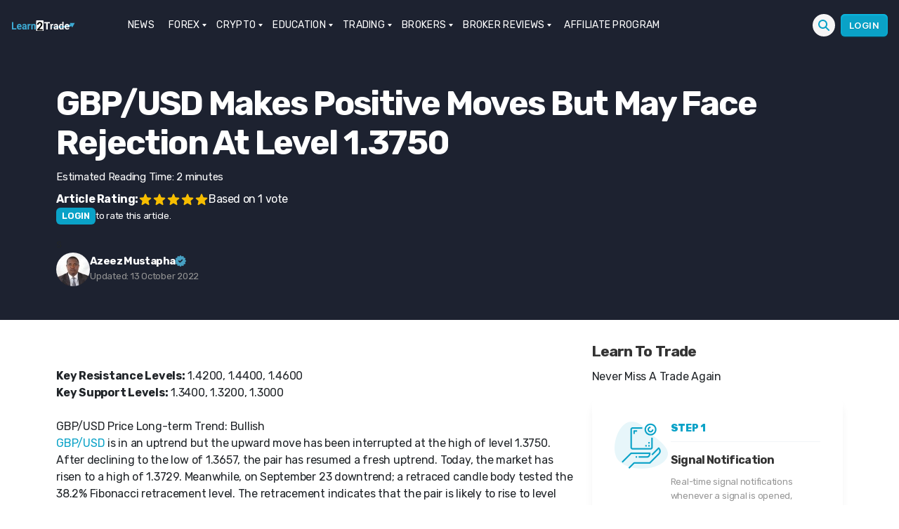

--- FILE ---
content_type: text/html; charset=UTF-8
request_url: https://learn2.trade/gbp-usd-makes-positive-moves-but-may-face-rejection-at-level-1-3750
body_size: 33357
content:
<div class="fixed h-1 w-full top-0 left-0 flex z-10">
<div id="reading-progress-bar" class="h-1 bg-blue-400 inline-block"></div>
</div><!DOCTYPE html>
<html class="no-js" lang="en-US">
<head><meta name="google-site-verification" content="lsnOXVSwQj7CJrdW9CWwsoZko_mzcdaNSECrVV6iVzQ" />
<meta name="coinzilla" content="7ab4f18a6cb948d749589eb6f725b474" />
<meta charset="UTF-8"><script>if(navigator.userAgent.match(/MSIE|Internet Explorer/i)||navigator.userAgent.match(/Trident\/7\..*?rv:11/i)){var href=document.location.href;if(!href.match(/[?&]nowprocket/)){if(href.indexOf("?")==-1){if(href.indexOf("#")==-1){document.location.href=href+"?nowprocket=1"}else{document.location.href=href.replace("#","?nowprocket=1#")}}else{if(href.indexOf("#")==-1){document.location.href=href+"&nowprocket=1"}else{document.location.href=href.replace("#","&nowprocket=1#")}}}}</script><script>(()=>{class RocketLazyLoadScripts{constructor(){this.v="2.0.3",this.userEvents=["keydown","keyup","mousedown","mouseup","mousemove","mouseover","mouseenter","mouseout","mouseleave","touchmove","touchstart","touchend","touchcancel","wheel","click","dblclick","input","visibilitychange"],this.attributeEvents=["onblur","onclick","oncontextmenu","ondblclick","onfocus","onmousedown","onmouseenter","onmouseleave","onmousemove","onmouseout","onmouseover","onmouseup","onmousewheel","onscroll","onsubmit"]}async t(){this.i(),this.o(),/iP(ad|hone)/.test(navigator.userAgent)&&this.h(),this.u(),this.l(this),this.m(),this.k(this),this.p(this),this._(),await Promise.all([this.R(),this.L()]),this.lastBreath=Date.now(),this.S(this),this.P(),this.D(),this.O(),this.M(),await this.C(this.delayedScripts.normal),await this.C(this.delayedScripts.defer),await this.C(this.delayedScripts.async),this.F("domReady"),await this.T(),await this.j(),await this.I(),this.F("windowLoad"),await this.A(),window.dispatchEvent(new Event("rocket-allScriptsLoaded")),this.everythingLoaded=!0,this.lastTouchEnd&&await new Promise((t=>setTimeout(t,500-Date.now()+this.lastTouchEnd))),this.H(),this.F("all"),this.U(),this.W()}i(){this.CSPIssue=sessionStorage.getItem("rocketCSPIssue"),document.addEventListener("securitypolicyviolation",(t=>{this.CSPIssue||"script-src-elem"!==t.violatedDirective||"data"!==t.blockedURI||(this.CSPIssue=!0,sessionStorage.setItem("rocketCSPIssue",!0))}),{isRocket:!0})}o(){window.addEventListener("pageshow",(t=>{this.persisted=t.persisted,this.realWindowLoadedFired=!0}),{isRocket:!0}),window.addEventListener("pagehide",(()=>{this.onFirstUserAction=null}),{isRocket:!0})}h(){let t;function e(e){t=e}window.addEventListener("touchstart",e,{isRocket:!0}),window.addEventListener("touchend",(function i(o){Math.abs(o.changedTouches[0].pageX-t.changedTouches[0].pageX)<10&&Math.abs(o.changedTouches[0].pageY-t.changedTouches[0].pageY)<10&&o.timeStamp-t.timeStamp<200&&(o.target.dispatchEvent(new PointerEvent("click",{target:o.target,bubbles:!0,cancelable:!0,detail:1})),event.preventDefault(),window.removeEventListener("touchstart",e,{isRocket:!0}),window.removeEventListener("touchend",i,{isRocket:!0}))}),{isRocket:!0})}q(t){this.userActionTriggered||("mousemove"!==t.type||this.firstMousemoveIgnored?"keyup"===t.type||"mouseover"===t.type||"mouseout"===t.type||(this.userActionTriggered=!0,this.onFirstUserAction&&this.onFirstUserAction()):this.firstMousemoveIgnored=!0),"click"===t.type&&t.preventDefault(),this.savedUserEvents.length>0&&(t.stopPropagation(),t.stopImmediatePropagation()),"touchstart"===this.lastEvent&&"touchend"===t.type&&(this.lastTouchEnd=Date.now()),"click"===t.type&&(this.lastTouchEnd=0),this.lastEvent=t.type,this.savedUserEvents.push(t)}u(){this.savedUserEvents=[],this.userEventHandler=this.q.bind(this),this.userEvents.forEach((t=>window.addEventListener(t,this.userEventHandler,{passive:!1,isRocket:!0})))}U(){this.userEvents.forEach((t=>window.removeEventListener(t,this.userEventHandler,{passive:!1,isRocket:!0}))),this.savedUserEvents.forEach((t=>{t.target.dispatchEvent(new window[t.constructor.name](t.type,t))}))}m(){this.eventsMutationObserver=new MutationObserver((t=>{const e="return false";for(const i of t){if("attributes"===i.type){const t=i.target.getAttribute(i.attributeName);t&&t!==e&&(i.target.setAttribute("data-rocket-"+i.attributeName,t),i.target["rocket"+i.attributeName]=new Function("event",t),i.target.setAttribute(i.attributeName,e))}"childList"===i.type&&i.addedNodes.forEach((t=>{if(t.nodeType===Node.ELEMENT_NODE)for(const i of t.attributes)this.attributeEvents.includes(i.name)&&i.value&&""!==i.value&&(t.setAttribute("data-rocket-"+i.name,i.value),t["rocket"+i.name]=new Function("event",i.value),t.setAttribute(i.name,e))}))}})),this.eventsMutationObserver.observe(document,{subtree:!0,childList:!0,attributeFilter:this.attributeEvents})}H(){this.eventsMutationObserver.disconnect(),this.attributeEvents.forEach((t=>{document.querySelectorAll("[data-rocket-"+t+"]").forEach((e=>{e.setAttribute(t,e.getAttribute("data-rocket-"+t)),e.removeAttribute("data-rocket-"+t)}))}))}k(t){Object.defineProperty(HTMLElement.prototype,"onclick",{get(){return this.rocketonclick||null},set(e){this.rocketonclick=e,this.setAttribute(t.everythingLoaded?"onclick":"data-rocket-onclick","this.rocketonclick(event)")}})}S(t){function e(e,i){let o=e[i];e[i]=null,Object.defineProperty(e,i,{get:()=>o,set(s){t.everythingLoaded?o=s:e["rocket"+i]=o=s}})}e(document,"onreadystatechange"),e(window,"onload"),e(window,"onpageshow");try{Object.defineProperty(document,"readyState",{get:()=>t.rocketReadyState,set(e){t.rocketReadyState=e},configurable:!0}),document.readyState="loading"}catch(t){console.log("WPRocket DJE readyState conflict, bypassing")}}l(t){this.originalAddEventListener=EventTarget.prototype.addEventListener,this.originalRemoveEventListener=EventTarget.prototype.removeEventListener,this.savedEventListeners=[],EventTarget.prototype.addEventListener=function(e,i,o){o&&o.isRocket||!t.B(e,this)&&!t.userEvents.includes(e)||t.B(e,this)&&!t.userActionTriggered||e.startsWith("rocket-")||t.everythingLoaded?t.originalAddEventListener.call(this,e,i,o):t.savedEventListeners.push({target:this,remove:!1,type:e,func:i,options:o})},EventTarget.prototype.removeEventListener=function(e,i,o){o&&o.isRocket||!t.B(e,this)&&!t.userEvents.includes(e)||t.B(e,this)&&!t.userActionTriggered||e.startsWith("rocket-")||t.everythingLoaded?t.originalRemoveEventListener.call(this,e,i,o):t.savedEventListeners.push({target:this,remove:!0,type:e,func:i,options:o})}}F(t){"all"===t&&(EventTarget.prototype.addEventListener=this.originalAddEventListener,EventTarget.prototype.removeEventListener=this.originalRemoveEventListener),this.savedEventListeners=this.savedEventListeners.filter((e=>{let i=e.type,o=e.target||window;return"domReady"===t&&"DOMContentLoaded"!==i&&"readystatechange"!==i||("windowLoad"===t&&"load"!==i&&"readystatechange"!==i&&"pageshow"!==i||(this.B(i,o)&&(i="rocket-"+i),e.remove?o.removeEventListener(i,e.func,e.options):o.addEventListener(i,e.func,e.options),!1))}))}p(t){let e;function i(e){return t.everythingLoaded?e:e.split(" ").map((t=>"load"===t||t.startsWith("load.")?"rocket-jquery-load":t)).join(" ")}function o(o){function s(e){const s=o.fn[e];o.fn[e]=o.fn.init.prototype[e]=function(){return this[0]===window&&t.userActionTriggered&&("string"==typeof arguments[0]||arguments[0]instanceof String?arguments[0]=i(arguments[0]):"object"==typeof arguments[0]&&Object.keys(arguments[0]).forEach((t=>{const e=arguments[0][t];delete arguments[0][t],arguments[0][i(t)]=e}))),s.apply(this,arguments),this}}if(o&&o.fn&&!t.allJQueries.includes(o)){const e={DOMContentLoaded:[],"rocket-DOMContentLoaded":[]};for(const t in e)document.addEventListener(t,(()=>{e[t].forEach((t=>t()))}),{isRocket:!0});o.fn.ready=o.fn.init.prototype.ready=function(i){function s(){parseInt(o.fn.jquery)>2?setTimeout((()=>i.bind(document)(o))):i.bind(document)(o)}return t.realDomReadyFired?!t.userActionTriggered||t.fauxDomReadyFired?s():e["rocket-DOMContentLoaded"].push(s):e.DOMContentLoaded.push(s),o([])},s("on"),s("one"),s("off"),t.allJQueries.push(o)}e=o}t.allJQueries=[],o(window.jQuery),Object.defineProperty(window,"jQuery",{get:()=>e,set(t){o(t)}})}P(){const t=new Map;document.write=document.writeln=function(e){const i=document.currentScript,o=document.createRange(),s=i.parentElement;let n=t.get(i);void 0===n&&(n=i.nextSibling,t.set(i,n));const c=document.createDocumentFragment();o.setStart(c,0),c.appendChild(o.createContextualFragment(e)),s.insertBefore(c,n)}}async R(){return new Promise((t=>{this.userActionTriggered?t():this.onFirstUserAction=t}))}async L(){return new Promise((t=>{document.addEventListener("DOMContentLoaded",(()=>{this.realDomReadyFired=!0,t()}),{isRocket:!0})}))}async I(){return this.realWindowLoadedFired?Promise.resolve():new Promise((t=>{window.addEventListener("load",t,{isRocket:!0})}))}M(){this.pendingScripts=[];this.scriptsMutationObserver=new MutationObserver((t=>{for(const e of t)e.addedNodes.forEach((t=>{"SCRIPT"!==t.tagName||t.noModule||t.isWPRocket||this.pendingScripts.push({script:t,promise:new Promise((e=>{const i=()=>{const i=this.pendingScripts.findIndex((e=>e.script===t));i>=0&&this.pendingScripts.splice(i,1),e()};t.addEventListener("load",i,{isRocket:!0}),t.addEventListener("error",i,{isRocket:!0}),setTimeout(i,1e3)}))})}))})),this.scriptsMutationObserver.observe(document,{childList:!0,subtree:!0})}async j(){await this.J(),this.pendingScripts.length?(await this.pendingScripts[0].promise,await this.j()):this.scriptsMutationObserver.disconnect()}D(){this.delayedScripts={normal:[],async:[],defer:[]},document.querySelectorAll("script[type$=rocketlazyloadscript]").forEach((t=>{t.hasAttribute("data-rocket-src")?t.hasAttribute("async")&&!1!==t.async?this.delayedScripts.async.push(t):t.hasAttribute("defer")&&!1!==t.defer||"module"===t.getAttribute("data-rocket-type")?this.delayedScripts.defer.push(t):this.delayedScripts.normal.push(t):this.delayedScripts.normal.push(t)}))}async _(){await this.L();let t=[];document.querySelectorAll("script[type$=rocketlazyloadscript][data-rocket-src]").forEach((e=>{let i=e.getAttribute("data-rocket-src");if(i&&!i.startsWith("data:")){i.startsWith("//")&&(i=location.protocol+i);try{const o=new URL(i).origin;o!==location.origin&&t.push({src:o,crossOrigin:e.crossOrigin||"module"===e.getAttribute("data-rocket-type")})}catch(t){}}})),t=[...new Map(t.map((t=>[JSON.stringify(t),t]))).values()],this.N(t,"preconnect")}async $(t){if(await this.G(),!0!==t.noModule||!("noModule"in HTMLScriptElement.prototype))return new Promise((e=>{let i;function o(){(i||t).setAttribute("data-rocket-status","executed"),e()}try{if(navigator.userAgent.includes("Firefox/")||""===navigator.vendor||this.CSPIssue)i=document.createElement("script"),[...t.attributes].forEach((t=>{let e=t.nodeName;"type"!==e&&("data-rocket-type"===e&&(e="type"),"data-rocket-src"===e&&(e="src"),i.setAttribute(e,t.nodeValue))})),t.text&&(i.text=t.text),t.nonce&&(i.nonce=t.nonce),i.hasAttribute("src")?(i.addEventListener("load",o,{isRocket:!0}),i.addEventListener("error",(()=>{i.setAttribute("data-rocket-status","failed-network"),e()}),{isRocket:!0}),setTimeout((()=>{i.isConnected||e()}),1)):(i.text=t.text,o()),i.isWPRocket=!0,t.parentNode.replaceChild(i,t);else{const i=t.getAttribute("data-rocket-type"),s=t.getAttribute("data-rocket-src");i?(t.type=i,t.removeAttribute("data-rocket-type")):t.removeAttribute("type"),t.addEventListener("load",o,{isRocket:!0}),t.addEventListener("error",(i=>{this.CSPIssue&&i.target.src.startsWith("data:")?(console.log("WPRocket: CSP fallback activated"),t.removeAttribute("src"),this.$(t).then(e)):(t.setAttribute("data-rocket-status","failed-network"),e())}),{isRocket:!0}),s?(t.fetchPriority="high",t.removeAttribute("data-rocket-src"),t.src=s):t.src="data:text/javascript;base64,"+window.btoa(unescape(encodeURIComponent(t.text)))}}catch(i){t.setAttribute("data-rocket-status","failed-transform"),e()}}));t.setAttribute("data-rocket-status","skipped")}async C(t){const e=t.shift();return e?(e.isConnected&&await this.$(e),this.C(t)):Promise.resolve()}O(){this.N([...this.delayedScripts.normal,...this.delayedScripts.defer,...this.delayedScripts.async],"preload")}N(t,e){this.trash=this.trash||[];let i=!0;var o=document.createDocumentFragment();t.forEach((t=>{const s=t.getAttribute&&t.getAttribute("data-rocket-src")||t.src;if(s&&!s.startsWith("data:")){const n=document.createElement("link");n.href=s,n.rel=e,"preconnect"!==e&&(n.as="script",n.fetchPriority=i?"high":"low"),t.getAttribute&&"module"===t.getAttribute("data-rocket-type")&&(n.crossOrigin=!0),t.crossOrigin&&(n.crossOrigin=t.crossOrigin),t.integrity&&(n.integrity=t.integrity),t.nonce&&(n.nonce=t.nonce),o.appendChild(n),this.trash.push(n),i=!1}})),document.head.appendChild(o)}W(){this.trash.forEach((t=>t.remove()))}async T(){try{document.readyState="interactive"}catch(t){}this.fauxDomReadyFired=!0;try{await this.G(),document.dispatchEvent(new Event("rocket-readystatechange")),await this.G(),document.rocketonreadystatechange&&document.rocketonreadystatechange(),await this.G(),document.dispatchEvent(new Event("rocket-DOMContentLoaded")),await this.G(),window.dispatchEvent(new Event("rocket-DOMContentLoaded"))}catch(t){console.error(t)}}async A(){try{document.readyState="complete"}catch(t){}try{await this.G(),document.dispatchEvent(new Event("rocket-readystatechange")),await this.G(),document.rocketonreadystatechange&&document.rocketonreadystatechange(),await this.G(),window.dispatchEvent(new Event("rocket-load")),await this.G(),window.rocketonload&&window.rocketonload(),await this.G(),this.allJQueries.forEach((t=>t(window).trigger("rocket-jquery-load"))),await this.G();const t=new Event("rocket-pageshow");t.persisted=this.persisted,window.dispatchEvent(t),await this.G(),window.rocketonpageshow&&window.rocketonpageshow({persisted:this.persisted})}catch(t){console.error(t)}}async G(){Date.now()-this.lastBreath>45&&(await this.J(),this.lastBreath=Date.now())}async J(){return document.hidden?new Promise((t=>setTimeout(t))):new Promise((t=>requestAnimationFrame(t)))}B(t,e){return e===document&&"readystatechange"===t||(e===document&&"DOMContentLoaded"===t||(e===window&&"DOMContentLoaded"===t||(e===window&&"load"===t||e===window&&"pageshow"===t)))}static run(){(new RocketLazyLoadScripts).t()}}RocketLazyLoadScripts.run()})();</script>
<script type="rocketlazyloadscript" data-rocket-type="text/javascript">function theChampLoadEvent(e){var t=window.onload;if(typeof window.onload!="function"){window.onload=e}else{window.onload=function(){t();e()}}}</script>
<script type="rocketlazyloadscript" data-rocket-type="text/javascript">var theChampDefaultLang = 'en_US', theChampCloseIconPath = 'https://learn2.trade/wp-content/plugins/super-socializer/images/close.png';</script>
<script type="rocketlazyloadscript">var theChampSiteUrl = 'https://learn2.trade', theChampVerified = 0, theChampEmailPopup = 0, heateorSsMoreSharePopupSearchText = 'Search';</script>
<script type="rocketlazyloadscript">var theChampLoadingImgPath = 'https://learn2.trade/wp-content/plugins/super-socializer/images/ajax_loader.gif'; var theChampAjaxUrl = 'https://learn2.trade/wp-admin/admin-ajax.php'; var theChampRedirectionUrl = 'https://learn2.trade/gbp-usd-makes-positive-moves-but-may-face-rejection-at-level-1-3750'; var theChampRegRedirectionUrl = 'https://learn2.trade/gbp-usd-makes-positive-moves-but-may-face-rejection-at-level-1-3750'; </script>
<script type="rocketlazyloadscript"> var theChampFBKey = '', theChampSameTabLogin = '1', theChampVerified = 0; var theChampAjaxUrl = 'https://learn2.trade/wp-admin/admin-ajax.php'; var theChampPopupTitle = ''; var theChampEmailPopup = 0; var theChampEmailAjaxUrl = 'https://learn2.trade/wp-admin/admin-ajax.php'; var theChampEmailPopupTitle = ''; var theChampEmailPopupErrorMsg = ''; var theChampEmailPopupUniqueId = ''; var theChampEmailPopupVerifyMessage = ''; var theChampSteamAuthUrl = ""; var theChampCurrentPageUrl = 'https%3A%2F%2Flearn2.trade%2Fgbp-usd-makes-positive-moves-but-may-face-rejection-at-level-1-3750';var heateorMSEnabled = 0, theChampTwitterAuthUrl = theChampSiteUrl + "?SuperSocializerAuth=Twitter&super_socializer_redirect_to=" + theChampCurrentPageUrl, theChampLineAuthUrl = theChampSiteUrl + "?SuperSocializerAuth=Line&super_socializer_redirect_to=" + theChampCurrentPageUrl, theChampLiveAuthUrl = theChampSiteUrl + "?SuperSocializerAuth=Live&super_socializer_redirect_to=" + theChampCurrentPageUrl, theChampFacebookAuthUrl = theChampSiteUrl + "?SuperSocializerAuth=Facebook&super_socializer_redirect_to=" + theChampCurrentPageUrl, theChampYahooAuthUrl = theChampSiteUrl + "?SuperSocializerAuth=Yahoo&super_socializer_redirect_to=" + theChampCurrentPageUrl, theChampGoogleAuthUrl = theChampSiteUrl + "?SuperSocializerAuth=Google&super_socializer_redirect_to=" + theChampCurrentPageUrl, theChampYoutubeAuthUrl = theChampSiteUrl + "?SuperSocializerAuth=Youtube&super_socializer_redirect_to=" + theChampCurrentPageUrl, theChampVkontakteAuthUrl = theChampSiteUrl + "?SuperSocializerAuth=Vkontakte&super_socializer_redirect_to=" + theChampCurrentPageUrl, theChampLinkedinAuthUrl = theChampSiteUrl + "?SuperSocializerAuth=Linkedin&super_socializer_redirect_to=" + theChampCurrentPageUrl, theChampInstagramAuthUrl = theChampSiteUrl + "?SuperSocializerAuth=Instagram&super_socializer_redirect_to=" + theChampCurrentPageUrl, theChampWordpressAuthUrl = theChampSiteUrl + "?SuperSocializerAuth=Wordpress&super_socializer_redirect_to=" + theChampCurrentPageUrl, theChampDribbbleAuthUrl = theChampSiteUrl + "?SuperSocializerAuth=Dribbble&super_socializer_redirect_to=" + theChampCurrentPageUrl, theChampGithubAuthUrl = theChampSiteUrl + "?SuperSocializerAuth=Github&super_socializer_redirect_to=" + theChampCurrentPageUrl, theChampSpotifyAuthUrl = theChampSiteUrl + "?SuperSocializerAuth=Spotify&super_socializer_redirect_to=" + theChampCurrentPageUrl, theChampKakaoAuthUrl = theChampSiteUrl + "?SuperSocializerAuth=Kakao&super_socializer_redirect_to=" + theChampCurrentPageUrl, theChampTwitchAuthUrl = theChampSiteUrl + "?SuperSocializerAuth=Twitch&super_socializer_redirect_to=" + theChampCurrentPageUrl, theChampRedditAuthUrl = theChampSiteUrl + "?SuperSocializerAuth=Reddit&super_socializer_redirect_to=" + theChampCurrentPageUrl, theChampDisqusAuthUrl = theChampSiteUrl + "?SuperSocializerAuth=Disqus&super_socializer_redirect_to=" + theChampCurrentPageUrl, theChampDropboxAuthUrl = theChampSiteUrl + "?SuperSocializerAuth=Dropbox&super_socializer_redirect_to=" + theChampCurrentPageUrl, theChampFoursquareAuthUrl = theChampSiteUrl + "?SuperSocializerAuth=Foursquare&super_socializer_redirect_to=" + theChampCurrentPageUrl, theChampAmazonAuthUrl = theChampSiteUrl + "?SuperSocializerAuth=Amazon&super_socializer_redirect_to=" + theChampCurrentPageUrl, theChampStackoverflowAuthUrl = theChampSiteUrl + "?SuperSocializerAuth=Stackoverflow&super_socializer_redirect_to=" + theChampCurrentPageUrl, theChampDiscordAuthUrl = theChampSiteUrl + "?SuperSocializerAuth=Discord&super_socializer_redirect_to=" + theChampCurrentPageUrl, theChampMailruAuthUrl = theChampSiteUrl + "?SuperSocializerAuth=Mailru&super_socializer_redirect_to=" + theChampCurrentPageUrl, theChampYandexAuthUrl = theChampSiteUrl + "?SuperSocializerAuth=Yandex&super_socializer_redirect_to=" + theChampCurrentPageUrl; theChampOdnoklassnikiAuthUrl = theChampSiteUrl + "?SuperSocializerAuth=Odnoklassniki&super_socializer_redirect_to=" + theChampCurrentPageUrl;</script>
<script type="rocketlazyloadscript"> var theChampFBKey = '', theChampFBLang = 'en_US', theChampFbLikeMycred = 0, theChampSsga = 0, theChampCommentNotification = 0, theChampHeateorFcmRecentComments = 0, theChampFbIosLogin = 0; </script>
<script type="rocketlazyloadscript" data-rocket-type="text/javascript">var theChampFBCommentUrl = 'https://learn2.trade/gbp-usd-makes-positive-moves-but-may-face-rejection-at-level-1-3750'; var theChampFBCommentColor = ''; var theChampFBCommentNumPosts = ''; var theChampFBCommentWidth = '100%'; var theChampFBCommentOrderby = ''; var theChampCommentingTabs = "wordpress,facebook,disqus", theChampGpCommentsUrl = 'https://learn2.trade/gbp-usd-makes-positive-moves-but-may-face-rejection-at-level-1-3750', theChampDisqusShortname = '', theChampScEnabledTabs = 'wordpress,fb', theChampScLabel = 'Leave a reply', theChampScTabLabels = {"wordpress":"Default Comments (0)","fb":"Facebook Comments","disqus":"Disqus Comments"}, theChampGpCommentsWidth = 0, theChampCommentingId = 'respond'</script>
<style>
.the_champ_button_instagram span.the_champ_svg,a.the_champ_instagram span.the_champ_svg{background:radial-gradient(circle at 30% 107%,#fdf497 0,#fdf497 5%,#fd5949 45%,#d6249f 60%,#285aeb 90%)}
.the_champ_horizontal_sharing .the_champ_svg,.heateor_ss_standard_follow_icons_container .the_champ_svg{
color: #fff;
border-width: 0px;
border-style: solid;
border-color: transparent;
}
.the_champ_horizontal_sharing .theChampTCBackground{
color:#666;
}
.the_champ_horizontal_sharing span.the_champ_svg:hover,.heateor_ss_standard_follow_icons_container span.the_champ_svg:hover{
border-color: transparent;
}
.the_champ_vertical_sharing span.the_champ_svg,.heateor_ss_floating_follow_icons_container span.the_champ_svg{
color: #fff;
border-width: 0px;
border-style: solid;
border-color: transparent;
}
.the_champ_vertical_sharing .theChampTCBackground{
color:#666;
}
.the_champ_vertical_sharing span.the_champ_svg:hover,.heateor_ss_floating_follow_icons_container span.the_champ_svg:hover{
border-color: transparent;
}
@media screen and (max-width:783px){.the_champ_vertical_sharing{display:none!important}}div.heateor_ss_mobile_footer{display:none;}@media screen and (max-width:783px){div.the_champ_bottom_sharing div.the_champ_sharing_ul .theChampTCBackground{width:100%!important;background-color:white}div.the_champ_bottom_sharing{width:100%!important;left:0!important;}div.the_champ_bottom_sharing a{width:14.285714285714% !important;margin:0!important;padding:0!important;}div.the_champ_bottom_sharing .the_champ_svg{width:100%!important;}div.the_champ_bottom_sharing div.theChampTotalShareCount{font-size:.7em!important;line-height:28px!important}div.the_champ_bottom_sharing div.theChampTotalShareText{font-size:.5em!important;line-height:0px!important}div.heateor_ss_mobile_footer{display:block;height:40px;}.the_champ_bottom_sharing{padding:0!important;display:block!important;width: auto!important;bottom:-2px!important;top: auto!important;}.the_champ_bottom_sharing .the_champ_square_count{line-height: inherit;}.the_champ_bottom_sharing .theChampSharingArrow{display:none;}.the_champ_bottom_sharing .theChampTCBackground{margin-right: 1.1em !important}}</style>
<meta name='robots' content='index, follow, max-image-preview:large, max-snippet:-1, max-video-preview:-1' />
<style>img:is([sizes="auto" i], [sizes^="auto," i]) { contain-intrinsic-size: 3000px 1500px }</style>
<script data-cfasync="false" data-pagespeed-no-defer>
var gtm4wp_datalayer_name = "dataLayer";
var dataLayer = dataLayer || [];
const gtm4wp_use_sku_instead = false;
const gtm4wp_currency = 'GBP';
const gtm4wp_product_per_impression = 10;
const gtm4wp_clear_ecommerce = false;
const gtm4wp_datalayer_max_timeout = 2000;
</script>
<link rel="alternate" href="https://learn2.trade" hreflang="x-default" />
<title>GBP/USD Makes Positive Moves but May Face Rejection at Level 1.3750</title>
<meta name="description" content="GBP/USD is in an uptrend but the upward move has been interrupted at the high of level 1.3750. After declining to the low of 1.3657, th" />
<link rel="canonical" href="https://learn2.trade/gbp-usd-makes-positive-moves-but-may-face-rejection-at-level-1-3750" />
<meta property="og:locale" content="en_US" />
<meta property="og:type" content="article" />
<meta property="og:title" content="GBP/USD Makes Positive Moves but May Face Rejection at Level 1.3750" />
<meta property="og:description" content="GBP/USD is in an uptrend but the upward move has been interrupted at the high of level 1.3750. After declining to the low of 1.3657, th" />
<meta property="og:url" content="https://learn2.trade/gbp-usd-makes-positive-moves-but-may-face-rejection-at-level-1-3750" />
<meta property="og:site_name" content="Learn to Trade" />
<meta property="article:published_time" content="2021-09-27T21:52:57+00:00" />
<meta property="article:modified_time" content="2022-10-13T13:20:30+00:00" />
<meta property="og:image" content="https://learn2.trade/wp-content/uploads/2021/09/GBPUSDDaily_Chart-3.jpeg" />
<meta property="og:image:width" content="740" />
<meta property="og:image:height" content="416" />
<meta property="og:image:type" content="image/jpeg" />
<meta name="author" content="Azeez Mustapha" />
<meta name="twitter:card" content="summary_large_image" />
<meta name="twitter:creator" content="@ituglobal" />
<meta name="twitter:label1" content="Written by" />
<meta name="twitter:data1" content="Azeez Mustapha" />
<meta name="twitter:label2" content="Est. reading time" />
<meta name="twitter:data2" content="2 minutes" />
<script type="application/ld+json" class="yoast-schema-graph">{"@context":"https://schema.org","@graph":[{"@type":"Article","@id":"https://learn2.trade/gbp-usd-makes-positive-moves-but-may-face-rejection-at-level-1-3750#article","isPartOf":{"@id":"https://learn2.trade/gbp-usd-makes-positive-moves-but-may-face-rejection-at-level-1-3750"},"author":{"name":"Azeez Mustapha","@id":"https://learn2.trade/#/schema/person/15cddc00633c328fd8f5d948a02af468"},"headline":"GBP/USD Makes Positive Moves but May Face Rejection at Level 1.3750","datePublished":"2021-09-27T21:52:57+00:00","dateModified":"2022-10-13T13:20:30+00:00","mainEntityOfPage":{"@id":"https://learn2.trade/gbp-usd-makes-positive-moves-but-may-face-rejection-at-level-1-3750"},"wordCount":323,"commentCount":0,"publisher":{"@id":"https://learn2.trade/#organization"},"image":{"@id":"https://learn2.trade/gbp-usd-makes-positive-moves-but-may-face-rejection-at-level-1-3750#primaryimage"},"thumbnailUrl":"https://learn2.trade/wp-content/uploads/2021/09/GBPUSDDaily_Chart-3.jpeg","keywords":["GBP/USD","Price Analysis"],"articleSection":["Forex","gbpusd","Trade Ideas","Trading Briefs"],"inLanguage":"en-US","potentialAction":[{"@type":"CommentAction","name":"Comment","target":["https://learn2.trade/gbp-usd-makes-positive-moves-but-may-face-rejection-at-level-1-3750#respond"]}],"copyrightYear":"2021","copyrightHolder":{"@id":"https://learn2.trade/#organization"}},{"@type":"WebPage","@id":"https://learn2.trade/gbp-usd-makes-positive-moves-but-may-face-rejection-at-level-1-3750","url":"https://learn2.trade/gbp-usd-makes-positive-moves-but-may-face-rejection-at-level-1-3750","name":"GBP/USD Makes Positive Moves but May Face Rejection at Level 1.3750","isPartOf":{"@id":"https://learn2.trade/#website"},"primaryImageOfPage":{"@id":"https://learn2.trade/gbp-usd-makes-positive-moves-but-may-face-rejection-at-level-1-3750#primaryimage"},"image":{"@id":"https://learn2.trade/gbp-usd-makes-positive-moves-but-may-face-rejection-at-level-1-3750#primaryimage"},"thumbnailUrl":"https://learn2.trade/wp-content/uploads/2021/09/GBPUSDDaily_Chart-3.jpeg","datePublished":"2021-09-27T21:52:57+00:00","dateModified":"2022-10-13T13:20:30+00:00","description":"GBP/USD is in an uptrend but the upward move has been interrupted at the high of level 1.3750. After declining to the low of 1.3657, th","breadcrumb":{"@id":"https://learn2.trade/gbp-usd-makes-positive-moves-but-may-face-rejection-at-level-1-3750#breadcrumb"},"inLanguage":"en-US","potentialAction":[{"@type":"ReadAction","target":["https://learn2.trade/gbp-usd-makes-positive-moves-but-may-face-rejection-at-level-1-3750"]}]},{"@type":"ImageObject","inLanguage":"en-US","@id":"https://learn2.trade/gbp-usd-makes-positive-moves-but-may-face-rejection-at-level-1-3750#primaryimage","url":"https://learn2.trade/wp-content/uploads/2021/09/GBPUSDDaily_Chart-3.jpeg","contentUrl":"https://learn2.trade/wp-content/uploads/2021/09/GBPUSDDaily_Chart-3.jpeg","width":740,"height":416},{"@type":"BreadcrumbList","@id":"https://learn2.trade/gbp-usd-makes-positive-moves-but-may-face-rejection-at-level-1-3750#breadcrumb","itemListElement":[{"@type":"ListItem","position":1,"name":"Learn to Trade","item":"https://learn2.trade/"},{"@type":"ListItem","position":2,"name":"GBP/USD Makes Positive Moves but May Face Rejection at Level 1.3750"}]},{"@type":"WebSite","@id":"https://learn2.trade/#website","url":"https://learn2.trade/","name":"Learn to Trade","description":"Learn how to trade Forex, Crypto &amp; Stocks","publisher":{"@id":"https://learn2.trade/#organization"},"potentialAction":[{"@type":"SearchAction","target":{"@type":"EntryPoint","urlTemplate":"https://learn2.trade/?s={search_term_string}"},"query-input":{"@type":"PropertyValueSpecification","valueRequired":true,"valueName":"search_term_string"}}],"inLanguage":"en-US"},{"@type":"Organization","@id":"https://learn2.trade/#organization","name":"Learn to Trade","url":"https://learn2.trade/","logo":{"@type":"ImageObject","inLanguage":"en-US","@id":"https://learn2.trade/#/schema/logo/image/","url":"https://learn2.trade/wp-content/uploads/2020/04/logo-new3.png","contentUrl":"https://learn2.trade/wp-content/uploads/2020/04/logo-new3.png","width":276,"height":44,"caption":"Learn to Trade"},"image":{"@id":"https://learn2.trade/#/schema/logo/image/"},"sameAs":["https://www.instagram.com/learn_2trade/","https://www.youtube.com/c/Learn2Trade"]},{"@type":"Person","@id":"https://learn2.trade/#/schema/person/15cddc00633c328fd8f5d948a02af468","name":"Azeez Mustapha","image":{"@type":"ImageObject","inLanguage":"en-US","@id":"https://learn2.trade/#/schema/person/image/","url":"https://secure.gravatar.com/avatar/b0329e0378338ea7d07ada80da7b017eb4afef27ddde23d9a5b59ecbad20ad1a?s=96&d=mm&r=g","contentUrl":"https://secure.gravatar.com/avatar/b0329e0378338ea7d07ada80da7b017eb4afef27ddde23d9a5b59ecbad20ad1a?s=96&d=mm&r=g","caption":"Azeez Mustapha"},"description":"Azeez Mustapha is a trading professional, currency analyst, signals strategist, and funds manager with over ten years of experience within the financial field. As a blogger and finance author, he helps investors understand complex financial concepts, improve their investing skills, and learn how to manage their money.","sameAs":["https://learn2.trade","https://ng.linkedin.com/in/azeez-mustapha-0825565b","https://x.com/ituglobal"],"url":"https://learn2.trade/author/azeez-mustapha"}]}</script>
<link rel='stylesheet' id='structured-content-frontend-css' href='https://learn2.trade/wp-content/plugins/structured-content/dist/blocks.style.build.css?ver=1.7.0' media='all' />
<link rel='stylesheet' id='wc-blocks-integration-css' href='https://learn2.trade/wp-content/plugins/woocommerce-subscriptions/vendor/woocommerce/subscriptions-core/build/index.css?ver=7.1.1' media='all' />
<style id='classic-theme-styles-inline-css'>
/*! This file is auto-generated */
.wp-block-button__link{color:#fff;background-color:#32373c;border-radius:9999px;box-shadow:none;text-decoration:none;padding:calc(.667em + 2px) calc(1.333em + 2px);font-size:1.125em}.wp-block-file__button{background:#32373c;color:#fff;text-decoration:none}
</style>
<style id='global-styles-inline-css'>
:root{--wp--preset--aspect-ratio--square: 1;--wp--preset--aspect-ratio--4-3: 4/3;--wp--preset--aspect-ratio--3-4: 3/4;--wp--preset--aspect-ratio--3-2: 3/2;--wp--preset--aspect-ratio--2-3: 2/3;--wp--preset--aspect-ratio--16-9: 16/9;--wp--preset--aspect-ratio--9-16: 9/16;--wp--preset--color--black: #000000;--wp--preset--color--cyan-bluish-gray: #abb8c3;--wp--preset--color--white: #ffffff;--wp--preset--color--pale-pink: #f78da7;--wp--preset--color--vivid-red: #cf2e2e;--wp--preset--color--luminous-vivid-orange: #ff6900;--wp--preset--color--luminous-vivid-amber: #fcb900;--wp--preset--color--light-green-cyan: #7bdcb5;--wp--preset--color--vivid-green-cyan: #00d084;--wp--preset--color--pale-cyan-blue: #8ed1fc;--wp--preset--color--vivid-cyan-blue: #0693e3;--wp--preset--color--vivid-purple: #9b51e0;--wp--preset--color--accent: #cd2653;--wp--preset--color--primary: #000000;--wp--preset--color--secondary: #6d6d6d;--wp--preset--color--subtle-background: #dcd7ca;--wp--preset--color--background: #fff;--wp--preset--gradient--vivid-cyan-blue-to-vivid-purple: linear-gradient(135deg,rgba(6,147,227,1) 0%,rgb(155,81,224) 100%);--wp--preset--gradient--light-green-cyan-to-vivid-green-cyan: linear-gradient(135deg,rgb(122,220,180) 0%,rgb(0,208,130) 100%);--wp--preset--gradient--luminous-vivid-amber-to-luminous-vivid-orange: linear-gradient(135deg,rgba(252,185,0,1) 0%,rgba(255,105,0,1) 100%);--wp--preset--gradient--luminous-vivid-orange-to-vivid-red: linear-gradient(135deg,rgba(255,105,0,1) 0%,rgb(207,46,46) 100%);--wp--preset--gradient--very-light-gray-to-cyan-bluish-gray: linear-gradient(135deg,rgb(238,238,238) 0%,rgb(169,184,195) 100%);--wp--preset--gradient--cool-to-warm-spectrum: linear-gradient(135deg,rgb(74,234,220) 0%,rgb(151,120,209) 20%,rgb(207,42,186) 40%,rgb(238,44,130) 60%,rgb(251,105,98) 80%,rgb(254,248,76) 100%);--wp--preset--gradient--blush-light-purple: linear-gradient(135deg,rgb(255,206,236) 0%,rgb(152,150,240) 100%);--wp--preset--gradient--blush-bordeaux: linear-gradient(135deg,rgb(254,205,165) 0%,rgb(254,45,45) 50%,rgb(107,0,62) 100%);--wp--preset--gradient--luminous-dusk: linear-gradient(135deg,rgb(255,203,112) 0%,rgb(199,81,192) 50%,rgb(65,88,208) 100%);--wp--preset--gradient--pale-ocean: linear-gradient(135deg,rgb(255,245,203) 0%,rgb(182,227,212) 50%,rgb(51,167,181) 100%);--wp--preset--gradient--electric-grass: linear-gradient(135deg,rgb(202,248,128) 0%,rgb(113,206,126) 100%);--wp--preset--gradient--midnight: linear-gradient(135deg,rgb(2,3,129) 0%,rgb(40,116,252) 100%);--wp--preset--font-size--small: 18px;--wp--preset--font-size--medium: 20px;--wp--preset--font-size--large: 26.25px;--wp--preset--font-size--x-large: 42px;--wp--preset--font-size--normal: 21px;--wp--preset--font-size--larger: 32px;--wp--preset--spacing--20: 0.44rem;--wp--preset--spacing--30: 0.67rem;--wp--preset--spacing--40: 1rem;--wp--preset--spacing--50: 1.5rem;--wp--preset--spacing--60: 2.25rem;--wp--preset--spacing--70: 3.38rem;--wp--preset--spacing--80: 5.06rem;--wp--preset--shadow--natural: 6px 6px 9px rgba(0, 0, 0, 0.2);--wp--preset--shadow--deep: 12px 12px 50px rgba(0, 0, 0, 0.4);--wp--preset--shadow--sharp: 6px 6px 0px rgba(0, 0, 0, 0.2);--wp--preset--shadow--outlined: 6px 6px 0px -3px rgba(255, 255, 255, 1), 6px 6px rgba(0, 0, 0, 1);--wp--preset--shadow--crisp: 6px 6px 0px rgba(0, 0, 0, 1);}:where(.is-layout-flex){gap: 0.5em;}:where(.is-layout-grid){gap: 0.5em;}body .is-layout-flex{display: flex;}.is-layout-flex{flex-wrap: wrap;align-items: center;}.is-layout-flex > :is(*, div){margin: 0;}body .is-layout-grid{display: grid;}.is-layout-grid > :is(*, div){margin: 0;}:where(.wp-block-columns.is-layout-flex){gap: 2em;}:where(.wp-block-columns.is-layout-grid){gap: 2em;}:where(.wp-block-post-template.is-layout-flex){gap: 1.25em;}:where(.wp-block-post-template.is-layout-grid){gap: 1.25em;}.has-black-color{color: var(--wp--preset--color--black) !important;}.has-cyan-bluish-gray-color{color: var(--wp--preset--color--cyan-bluish-gray) !important;}.has-white-color{color: var(--wp--preset--color--white) !important;}.has-pale-pink-color{color: var(--wp--preset--color--pale-pink) !important;}.has-vivid-red-color{color: var(--wp--preset--color--vivid-red) !important;}.has-luminous-vivid-orange-color{color: var(--wp--preset--color--luminous-vivid-orange) !important;}.has-luminous-vivid-amber-color{color: var(--wp--preset--color--luminous-vivid-amber) !important;}.has-light-green-cyan-color{color: var(--wp--preset--color--light-green-cyan) !important;}.has-vivid-green-cyan-color{color: var(--wp--preset--color--vivid-green-cyan) !important;}.has-pale-cyan-blue-color{color: var(--wp--preset--color--pale-cyan-blue) !important;}.has-vivid-cyan-blue-color{color: var(--wp--preset--color--vivid-cyan-blue) !important;}.has-vivid-purple-color{color: var(--wp--preset--color--vivid-purple) !important;}.has-black-background-color{background-color: var(--wp--preset--color--black) !important;}.has-cyan-bluish-gray-background-color{background-color: var(--wp--preset--color--cyan-bluish-gray) !important;}.has-white-background-color{background-color: var(--wp--preset--color--white) !important;}.has-pale-pink-background-color{background-color: var(--wp--preset--color--pale-pink) !important;}.has-vivid-red-background-color{background-color: var(--wp--preset--color--vivid-red) !important;}.has-luminous-vivid-orange-background-color{background-color: var(--wp--preset--color--luminous-vivid-orange) !important;}.has-luminous-vivid-amber-background-color{background-color: var(--wp--preset--color--luminous-vivid-amber) !important;}.has-light-green-cyan-background-color{background-color: var(--wp--preset--color--light-green-cyan) !important;}.has-vivid-green-cyan-background-color{background-color: var(--wp--preset--color--vivid-green-cyan) !important;}.has-pale-cyan-blue-background-color{background-color: var(--wp--preset--color--pale-cyan-blue) !important;}.has-vivid-cyan-blue-background-color{background-color: var(--wp--preset--color--vivid-cyan-blue) !important;}.has-vivid-purple-background-color{background-color: var(--wp--preset--color--vivid-purple) !important;}.has-black-border-color{border-color: var(--wp--preset--color--black) !important;}.has-cyan-bluish-gray-border-color{border-color: var(--wp--preset--color--cyan-bluish-gray) !important;}.has-white-border-color{border-color: var(--wp--preset--color--white) !important;}.has-pale-pink-border-color{border-color: var(--wp--preset--color--pale-pink) !important;}.has-vivid-red-border-color{border-color: var(--wp--preset--color--vivid-red) !important;}.has-luminous-vivid-orange-border-color{border-color: var(--wp--preset--color--luminous-vivid-orange) !important;}.has-luminous-vivid-amber-border-color{border-color: var(--wp--preset--color--luminous-vivid-amber) !important;}.has-light-green-cyan-border-color{border-color: var(--wp--preset--color--light-green-cyan) !important;}.has-vivid-green-cyan-border-color{border-color: var(--wp--preset--color--vivid-green-cyan) !important;}.has-pale-cyan-blue-border-color{border-color: var(--wp--preset--color--pale-cyan-blue) !important;}.has-vivid-cyan-blue-border-color{border-color: var(--wp--preset--color--vivid-cyan-blue) !important;}.has-vivid-purple-border-color{border-color: var(--wp--preset--color--vivid-purple) !important;}.has-vivid-cyan-blue-to-vivid-purple-gradient-background{background: var(--wp--preset--gradient--vivid-cyan-blue-to-vivid-purple) !important;}.has-light-green-cyan-to-vivid-green-cyan-gradient-background{background: var(--wp--preset--gradient--light-green-cyan-to-vivid-green-cyan) !important;}.has-luminous-vivid-amber-to-luminous-vivid-orange-gradient-background{background: var(--wp--preset--gradient--luminous-vivid-amber-to-luminous-vivid-orange) !important;}.has-luminous-vivid-orange-to-vivid-red-gradient-background{background: var(--wp--preset--gradient--luminous-vivid-orange-to-vivid-red) !important;}.has-very-light-gray-to-cyan-bluish-gray-gradient-background{background: var(--wp--preset--gradient--very-light-gray-to-cyan-bluish-gray) !important;}.has-cool-to-warm-spectrum-gradient-background{background: var(--wp--preset--gradient--cool-to-warm-spectrum) !important;}.has-blush-light-purple-gradient-background{background: var(--wp--preset--gradient--blush-light-purple) !important;}.has-blush-bordeaux-gradient-background{background: var(--wp--preset--gradient--blush-bordeaux) !important;}.has-luminous-dusk-gradient-background{background: var(--wp--preset--gradient--luminous-dusk) !important;}.has-pale-ocean-gradient-background{background: var(--wp--preset--gradient--pale-ocean) !important;}.has-electric-grass-gradient-background{background: var(--wp--preset--gradient--electric-grass) !important;}.has-midnight-gradient-background{background: var(--wp--preset--gradient--midnight) !important;}.has-small-font-size{font-size: var(--wp--preset--font-size--small) !important;}.has-medium-font-size{font-size: var(--wp--preset--font-size--medium) !important;}.has-large-font-size{font-size: var(--wp--preset--font-size--large) !important;}.has-x-large-font-size{font-size: var(--wp--preset--font-size--x-large) !important;}
:where(.wp-block-post-template.is-layout-flex){gap: 1.25em;}:where(.wp-block-post-template.is-layout-grid){gap: 1.25em;}
:where(.wp-block-columns.is-layout-flex){gap: 2em;}:where(.wp-block-columns.is-layout-grid){gap: 2em;}
:root :where(.wp-block-pullquote){font-size: 1.5em;line-height: 1.6;}
</style>
<link rel='stylesheet' id='cookie-notice-front-css' href='https://learn2.trade/wp-content/plugins/cookie-notice/css/front.min.css?ver=2.5.9' media='all' />
<link rel='stylesheet' id='nbcpf-intlTelInput-style-css' href='https://learn2.trade/wp-content/plugins/country-phone-field-contact-form-7/assets/css/intlTelInput.min.css?ver=6.8.3' media='all' />
<link rel='stylesheet' id='nbcpf-countryFlag-style-css' href='https://learn2.trade/wp-content/plugins/country-phone-field-contact-form-7/assets/css/countrySelect.min.css?ver=6.8.3' media='all' />
<link rel='stylesheet' id='omsc-shortcodes-css' href='https://learn2.trade/wp-content/plugins/olevmedia-shortcodes/assets/css/shortcodes.css?ver=6.8.3' media='all' />
<link rel='stylesheet' id='omsc-shortcodes-tablet-css' href='https://learn2.trade/wp-content/plugins/olevmedia-shortcodes/assets/css/shortcodes-tablet.css?ver=6.8.3' media='screen and (min-width: 768px) and (max-width: 959px)' />
<link rel='stylesheet' id='omsc-shortcodes-mobile-css' href='https://learn2.trade/wp-content/plugins/olevmedia-shortcodes/assets/css/shortcodes-mobile.css?ver=6.8.3' media='screen and (max-width: 767px)' />
<link rel='stylesheet' id='calendar_plugin_css-name-css' href='https://learn2.trade/wp-content/plugins/position-size-calculator/main.css?ver=6.8.3' media='all' />
<style id='woocommerce-inline-inline-css'>
.woocommerce form .form-row .required { visibility: visible; }
</style>
<link rel='stylesheet' id='brands-styles-css' href='https://learn2.trade/wp-content/plugins/woocommerce/assets/css/brands.css?ver=10.3.5' media='all' />
<link rel='stylesheet' id='twentytwenty-print-style-css' href='https://learn2.trade/wp-content/themes/twentytwenty/print.css?ver=6.8.3' media='print' />
<link rel='stylesheet' id='the_champ_frontend_css-css' href='https://learn2.trade/wp-content/plugins/super-socializer/css/front.css?ver=7.14.5' media='all' />
<link rel='stylesheet' id='theme-override-css' href='https://learn2.trade/wp-content/plugins/broker-managment/css/broker.css?ver=0.1.0' media='all' />
<link rel='stylesheet' id='parent-style-css' href='https://learn2.trade/wp-content/themes/twentytwenty/style.css?ver=1.0.43' media='all' />
<link rel='stylesheet' id='twentytwenty-style-css' href='https://learn2.trade/wp-content/themes/twentytwenty-child/style.css?ver=6.8.3' media='all' />
<style id='twentytwenty-style-inline-css'>
.color-accent,.color-accent-hover:hover,.color-accent-hover:focus,:root .has-accent-color,.has-drop-cap:not(:focus):first-letter,.wp-block-button.is-style-outline,a { color: #cd2653; }blockquote,.border-color-accent,.border-color-accent-hover:hover,.border-color-accent-hover:focus { border-color: #cd2653; }button,.button,.faux-button,.wp-block-button__link,.wp-block-file .wp-block-file__button,input[type="button"],input[type="reset"],input[type="submit"],.bg-accent,.bg-accent-hover:hover,.bg-accent-hover:focus,:root .has-accent-background-color,.comment-reply-link { background-color: #cd2653; }.fill-children-accent,.fill-children-accent * { fill: #cd2653; }body,.entry-title a,:root .has-primary-color { color: #000000; }:root .has-primary-background-color { background-color: #000000; }cite,figcaption,.wp-caption-text,.post-meta,.entry-content .wp-block-archives li,.entry-content .wp-block-categories li,.entry-content .wp-block-latest-posts li,.wp-block-latest-comments__comment-date,.wp-block-latest-posts__post-date,.wp-block-embed figcaption,.wp-block-image figcaption,.wp-block-pullquote cite,.comment-metadata,.comment-respond .comment-notes,.comment-respond .logged-in-as,.pagination .dots,.entry-content hr:not(.has-background),hr.styled-separator,:root .has-secondary-color { color: #6d6d6d; }:root .has-secondary-background-color { background-color: #6d6d6d; }pre,fieldset,input,textarea,table,table *,hr { border-color: #dcd7ca; }caption,code,code,kbd,samp,.wp-block-table.is-style-stripes tbody tr:nth-child(odd),:root .has-subtle-background-background-color { background-color: #dcd7ca; }.wp-block-table.is-style-stripes { border-bottom-color: #dcd7ca; }.wp-block-latest-posts.is-grid li { border-top-color: #dcd7ca; }:root .has-subtle-background-color { color: #dcd7ca; }body:not(.overlay-header) .primary-menu > li > a,body:not(.overlay-header) .primary-menu > li > .icon,.modal-menu a,.footer-menu a, .footer-widgets a,#site-footer .wp-block-button.is-style-outline,.wp-block-pullquote:before,.singular:not(.overlay-header) .entry-header a,.archive-header a,.header-footer-group .color-accent,.header-footer-group .color-accent-hover:hover { color: #cd2653; }.social-icons a,#site-footer button:not(.toggle),#site-footer .button,#site-footer .faux-button,#site-footer .wp-block-button__link,#site-footer .wp-block-file__button,#site-footer input[type="button"],#site-footer input[type="reset"],#site-footer input[type="submit"] { background-color: #cd2653; }.header-footer-group,body:not(.overlay-header) #site-header .toggle,.menu-modal .toggle { color: #000000; }body:not(.overlay-header) .primary-menu ul { background-color: #000000; }body:not(.overlay-header) .primary-menu > li > ul:after { border-bottom-color: #000000; }body:not(.overlay-header) .primary-menu ul ul:after { border-left-color: #000000; }.site-description,body:not(.overlay-header) .toggle-inner .toggle-text,.widget .post-date,.widget .rss-date,.widget_archive li,.widget_categories li,.widget cite,.widget_pages li,.widget_meta li,.widget_nav_menu li,.powered-by-wordpress,.to-the-top,.singular .entry-header .post-meta,.singular:not(.overlay-header) .entry-header .post-meta a { color: #6d6d6d; }.header-footer-group pre,.header-footer-group fieldset,.header-footer-group input,.header-footer-group textarea,.header-footer-group table,.header-footer-group table *,.footer-nav-widgets-wrapper,#site-footer,.menu-modal nav *,.footer-widgets-outer-wrapper,.footer-top { border-color: #dcd7ca; }.header-footer-group table caption,body:not(.overlay-header) .header-inner .toggle-wrapper::before { background-color: #dcd7ca; }
</style>
<link rel='stylesheet' id='bootstrap-css' href='https://learn2.trade/wp-content/themes/twentytwenty-child/bootstrap/css/bootstrap.min.css?ver=1.0.43' media='all' />
<link rel='stylesheet' id='bootstrap-grid-css' href='https://learn2.trade/wp-content/themes/twentytwenty-child/bootstrap/css/bootstrap-grid.min.css?ver=1.0.43' media='all' />
<link rel='stylesheet' id='bootstrap-reboot-css' href='https://learn2.trade/wp-content/themes/twentytwenty-child/bootstrap/css/bootstrap-reboot.min.css?ver=1.0.43' media='all' />
<link rel='stylesheet' id='l2t-tailwind-css' href='https://learn2.trade/wp-content/themes/twentytwenty-child/dist/output.css?ver=1.0.43' media='all' />
<script type="rocketlazyloadscript" id="cookie-notice-front-js-before">
var cnArgs = {"ajaxUrl":"https:\/\/learn2.trade\/wp-admin\/admin-ajax.php","nonce":"d3772ff0be","hideEffect":"fade","position":"bottom","onScroll":false,"onScrollOffset":100,"onClick":false,"cookieName":"cookie_notice_accepted","cookieTime":2592000,"cookieTimeRejected":2592000,"globalCookie":false,"redirection":false,"cache":true,"revokeCookies":false,"revokeCookiesOpt":"automatic"};
</script>
<script type="rocketlazyloadscript" data-rocket-src="https://learn2.trade/wp-content/plugins/cookie-notice/js/front.min.js?ver=2.5.9" id="cookie-notice-front-js" data-rocket-defer defer></script>
<script type="rocketlazyloadscript" data-rocket-src="https://learn2.trade/wp-includes/js/jquery/jquery.min.js?ver=3.7.1" id="jquery-core-js" data-rocket-defer defer></script>
<script type="rocketlazyloadscript" data-rocket-src="https://learn2.trade/wp-includes/js/jquery/jquery-migrate.min.js?ver=3.4.1" id="jquery-migrate-js" data-rocket-defer defer></script>
<script type="rocketlazyloadscript" data-minify="1" data-rocket-src="https://learn2.trade/wp-content/cache/min/1/tapfiliate.js?ver=1766762650" id="tapfiliate-js-js" data-rocket-defer defer></script>
<script type="rocketlazyloadscript" id="tapfiliate-js-js-after">
(function(t,a,p){t.TapfiliateObject=a;t[a]=t[a]||function(){ (t[a].q=t[a].q||[]).push(arguments)}})(window,'tap');
tap('create', '17644-628462', {integration: 'woocommerce'});
tap('detect');
</script>
<script type="rocketlazyloadscript" data-minify="1" data-rocket-src="https://learn2.trade/wp-content/cache/min/1/wp-content/themes/twentytwenty/assets/js/index.js?ver=1766762650" id="twentytwenty-js-js" async></script>
<script type="rocketlazyloadscript" data-minify="1" data-rocket-src="https://learn2.trade/wp-content/cache/min/1/wp-content/themes/twentytwenty-child/bootstrap/js/bootstrap.js?ver=1766762731" id="bootstrap-js-js" data-rocket-defer defer></script>
<script type="rocketlazyloadscript" data-minify="1" data-rocket-src="https://learn2.trade/wp-content/cache/min/1/wp-content/themes/twentytwenty-child/bootstrap/js/bootstrap.bundle.js?ver=1766762731" id="bootstrap-bundle-js" data-rocket-defer defer></script>
<script type="rocketlazyloadscript" data-rocket-type="text/javascript">
var stm_wpcfto_ajaxurl = 'https://learn2.trade/wp-admin/admin-ajax.php';
</script>
<style>
.vue_is_disabled {
display: none;
}
</style>
<script type="rocketlazyloadscript">
var stm_wpcfto_nonces = {"wpcfto_save_settings":"ffb6956f83","get_image_url":"8af7d4dc92","wpcfto_upload_file":"fdbab27baa","wpcfto_search_posts":"ddede95f27","wpcfto_regenerate_fonts":"496807b3aa","wpcfto_create_term":"2c44c17769"};
</script>
<script data-cfasync="false" data-pagespeed-no-defer>
var dataLayer_content = {"pagePostType":"post","pagePostType2":"single-post","pageCategory":["forex","gbpusd","trade-ideas","trading-briefs"],"pageAttributes":["gbp-usd","price-analysis"],"pagePostAuthor":"Azeez Mustapha"};
dataLayer.push( dataLayer_content );
</script>
<script type="rocketlazyloadscript" data-cfasync="false" data-pagespeed-no-defer>
(function(w,d,s,l,i){w[l]=w[l]||[];w[l].push({'gtm.start':
new Date().getTime(),event:'gtm.js'});var f=d.getElementsByTagName(s)[0],
j=d.createElement(s),dl=l!='dataLayer'?'&l='+l:'';j.async=true;j.src=
'//www.googletagmanager.com/gtm.js?id='+i+dl;f.parentNode.insertBefore(j,f);
})(window,document,'script','dataLayer','GTM-WHR6MGM');
</script>
<script>document.documentElement.className = document.documentElement.className.replace( 'no-js', 'js' );</script>
<noscript><style>.woocommerce-product-gallery{ opacity: 1 !important; }</style></noscript>
<style>.recentcomments a{display:inline !important;padding:0 !important;margin:0 !important;}</style><meta name="onesignal" content="wordpress-plugin"/>
<script type="rocketlazyloadscript">
window.OneSignalDeferred = window.OneSignalDeferred || [];
OneSignalDeferred.push(function(OneSignal) {
var oneSignal_options = {};
window._oneSignalInitOptions = oneSignal_options;
oneSignal_options['serviceWorkerParam'] = { scope: '/' };
oneSignal_options['serviceWorkerPath'] = 'OneSignalSDKWorker.js.php';
OneSignal.Notifications.setDefaultUrl("https://learn2.trade");
oneSignal_options['wordpress'] = true;
oneSignal_options['appId'] = 'cd012bc8-e17c-42b9-a3e3-a0ee3fd07fef';
oneSignal_options['allowLocalhostAsSecureOrigin'] = true;
oneSignal_options['welcomeNotification'] = { };
oneSignal_options['welcomeNotification']['title'] = "";
oneSignal_options['welcomeNotification']['message'] = "";
oneSignal_options['path'] = "https://learn2.trade/wp-content/plugins/onesignal-free-web-push-notifications/sdk_files/";
oneSignal_options['promptOptions'] = { };
OneSignal.init(window._oneSignalInitOptions);
});
function documentInitOneSignal() {
var oneSignal_elements = document.getElementsByClassName("OneSignal-prompt");
var oneSignalLinkClickHandler = function(event) { OneSignal.Notifications.requestPermission(); event.preventDefault(); };for(var i = 0; i < oneSignal_elements.length; i++)
oneSignal_elements[i].addEventListener('click', oneSignalLinkClickHandler, false);
}
if (document.readyState === 'complete') {
documentInitOneSignal();
}
else {
window.addEventListener("load", function(event){
documentInitOneSignal();
});
}
</script>
<meta name="generator" content="Powered by WPBakery Page Builder - drag and drop page builder for WordPress."/>
<style id="custom-background-css">
body.custom-background { background-color: #fff; }
</style>
<link rel="icon" href="https://learn2.trade/wp-content/uploads/2022/06/cropped-telegram-top-img-1-32x32.png" sizes="32x32" />
<link rel="icon" href="https://learn2.trade/wp-content/uploads/2022/06/cropped-telegram-top-img-1-192x192.png" sizes="192x192" />
<link rel="apple-touch-icon" href="https://learn2.trade/wp-content/uploads/2022/06/cropped-telegram-top-img-1-180x180.png" />
<meta name="msapplication-TileImage" content="https://learn2.trade/wp-content/uploads/2022/06/cropped-telegram-top-img-1-270x270.png" />
<style id="wp-custom-css">
.hero-section .content {
z-index: 10 !important;
}
body.page-template-black-friday-2021 section.fs-bnr-sec {
overflow-y: hidden;
}
@media (max-width: 767px) {
.reviews-outer strong {
color: #000;
}
}
@media only screen and (max-width: 479px) {
.fs-premium-plan-box {
width:100% !important;
}
}
.skip-link.screen-reader-text {
position: absolute;
height: 0;
width: 0;
visibility: hidden;
font-size: 0;
pointer-events: none;
}
.page-template-forex-signal-new .professional-traders-con.telegram-con {
display: none !important;
}
.page-template-forex-accounts .fs-premium-plan-box:not(.fs-most-popular-plan) .fs-most-popular-tag {
display: none
}
.col-span-10 {
grid-column: span 10 / span 10;
}
@media only screen and (min-width: 768px) {
.md\:col-span-2 {
grid-column: span 2 / span 2;
}
}
[aria-modal="true"] .text-center.sm\:items-center {
align-items: center;
}
</style>
<noscript><style> .wpb_animate_when_almost_visible { opacity: 1; }</style></noscript><noscript><style id="rocket-lazyload-nojs-css">.rll-youtube-player, [data-lazy-src]{display:none !important;}</style></noscript>
<meta name="viewport" content="width=device-width, initial-scale=1.0">
<meta name="google-site-verification" content="ci-dgPG9rf2CqpL3p0GJIpVYeh6l92YkoPFC3k6JtwQ" />
<link rel="profile" href="https://gmpg.org/xfn/11">
<meta name="generator" content="WP Rocket 3.19.1.2" data-wpr-features="wpr_delay_js wpr_defer_js wpr_minify_js wpr_lazyload_images wpr_lazyload_iframes wpr_image_dimensions wpr_preload_links wpr_desktop" /></head>
<body class="wp-singular post-template-default single single-post postid-81509 single-format-standard custom-background wp-custom-logo wp-embed-responsive wp-theme-twentytwenty wp-child-theme-twentytwenty-child legacy-templates theme-twentytwenty cookies-not-set woocommerce-no-js singular enable-search-modal has-post-thumbnail has-single-pagination showing-comments show-avatars footer-top-visible wpb-js-composer js-comp-ver-6.7.0 vc_responsive">
<div class="relative z-20 hidden rc-dialog" aria-labelledby="modal-title" role="dialog" aria-modal="true">
<div class="fixed inset-0 bg-gray-500 bg-opacity-75 transition-opacity" aria-hidden="true"></div>
<div class="fixed inset-0 z-10 w-screen overflow-y-auto">
<div class="flex min-h-full items-end justify-center p-4 text-center sm:items-center sm:p-0">
<div class="relative transform overflow-hidden rounded-lg bg-white px-4 pb-4 pt-5 text-left shadow-xl transition-all sm:my-8 sm:w-full sm:max-w-sm sm:p-6">
<div>
<div class="mt-3 text-center sm:mt-5">
<button type="button" class="absolute top-3 right-3 rounded-md bg-white text-gray-400 hover:text-blue-500 focus:outline-none focus:ring-2 focus:ring-indigo-500 focus:ring-offset-2 rc-dialog-close">
<span class="sr-only">Close</span>
<svg class="h-6 w-6" fill="none" viewBox="0 0 24 24" stroke-width="1.5" stroke="currentColor" aria-hidden="true" data-slot="icon">
<path stroke-linecap="round" stroke-linejoin="round" d="M6 18 18 6M6 6l12 12"></path>
</svg>
</button>
<h3 class="text-base font-semibold text-gray-900" id="modal-title">Dont miss coupon code: <span class="text-blue-400">friday50</span></h3>
<div class="mt-2 text-sm grid gap-2">
<div>
Discount: <span class="text-blue-400">50%
</span>
</div>
<div>
Valid until: <span class="text-blue-400">2025-12-01</span>
</div>
<div>
Applicable products:<span class="text-blue-400"> Discount applicable to all products.</span></div>
</div>
</div>
</div>
<div class="mt-5 sm:mt-6 flex items-center justify-center">
<button type="button" class="bg-blue-400 hover:bg-blue-500 flex gap-2 text-center transition shadow-button rounded-md font-semibold uppercase text-sm text-white py-3 px-6 rc-copy-to-clipboard items-center" data-to-copy="friday50">
<span class="rc-copy-to-clipboard-text">Copy code to clipboard</span>
<svg class="w-4 h-4" xmlns="http://www.w3.org/2000/svg" viewBox="0 0 448 512">
<path fill="#fff" d="M384 336l-192 0c-8.8 0-16-7.2-16-16l0-256c0-8.8 7.2-16 16-16l140.1 0L400 115.9 400 320c0 8.8-7.2 16-16 16zM192 384l192 0c35.3 0 64-28.7 64-64l0-204.1c0-12.7-5.1-24.9-14.1-33.9L366.1 14.1c-9-9-21.2-14.1-33.9-14.1L192 0c-35.3 0-64 28.7-64 64l0 256c0 35.3 28.7 64 64 64zM64 128c-35.3 0-64 28.7-64 64L0 448c0 35.3 28.7 64 64 64l192 0c35.3 0 64-28.7 64-64l0-32-48 0 0 32c0 8.8-7.2 16-16 16L64 464c-8.8 0-16-7.2-16-16l0-256c0-8.8 7.2-16 16-16l32 0 0-48-32 0z" />
</svg>
</button>
</div>
</div>
</div>
</div>
</div>
<div class="mobile-nav-element w-full h-full top-0 left-0 bg-black bg-opacity-50 hidden"></div>
<header class="bg-blue-900">
<div class="flex lg:max-w-[1280px] mx-auto justify-between items-center py-3 xl:py-0 px-4">
<div class="flex items-center">
<a href="#" class="block xl:hidden mr-4 btn-hamburger-menu">
<img src="data:image/svg+xml,%3Csvg%20xmlns='http://www.w3.org/2000/svg'%20viewBox='0%200%2016%2012'%3E%3C/svg%3E" width="16" height="12" alt="Mobile Menu" data-lazy-src="https://learn2.trade/wp-content/themes/twentytwenty-child/src/images/hamburger-menu.svg" /><noscript><img src="https://learn2.trade/wp-content/themes/twentytwenty-child/src/images/hamburger-menu.svg" width="16" height="12" alt="Mobile Menu" /></noscript>
</a>
<a href="/" title="Home">
<img src="data:image/svg+xml,%3Csvg%20xmlns='http://www.w3.org/2000/svg'%20viewBox='0%200%20125%2020'%3E%3C/svg%3E" width="125" height="20" alt="Learn 2 Trade" data-lazy-src="https://learn2.trade/wp-content/themes/twentytwenty-child/src/images/learn2trade-light-logo.svg" /><noscript><img src="https://learn2.trade/wp-content/themes/twentytwenty-child/src/images/learn2trade-light-logo.svg" width="125" height="20" alt="Learn 2 Trade" /></noscript>
</a>
</div>
<nav class="mobile-nav-element">
<a href="#" class="absolute bg-blue-600 h-10 w-10 flex xl:hidden justify-center items-center -right-9 -mt-10 btn-close-menu">
<img src="data:image/svg+xml,%3Csvg%20xmlns='http://www.w3.org/2000/svg'%20viewBox='0%200%2014%2014'%3E%3C/svg%3E" width="14" height="14" alt="Close" data-lazy-src="https://learn2.trade/wp-content/themes/twentytwenty-child/src/images/close-button-icon.svg" /><noscript><img src="https://learn2.trade/wp-content/themes/twentytwenty-child/src/images/close-button-icon.svg" width="14" height="14" alt="Close" /></noscript>
</a>
<ul id="menu-become-a-better-trader" class="menu"><li id="menu-item-43" class="menu-item menu-item-type-custom menu-item-object-custom menu-item-43"><a href="https://learn2.trade/forex-news">News</a></li>
<li id="menu-item-44" class="menu-item menu-item-type-custom menu-item-object-custom menu-item-has-children group menu-item-44"><a href="https://learn2.trade/forex-copytrading-l2t-indicator">Forex</a>
<div class="sub-menu xl:group-hover:flex"><p class="hidden xl:block xl:basis-[117px] xl:mr-14 capitalize text-h6 leading-7 font-semibold text-white">Forex</p><ul>
<li id="menu-item-207681" class="menu-item menu-item-type-post_type menu-item-object-page menu-item-207681"><a href="https://learn2.trade/forex-copytrading-l2t-indicator">Forex Copytrading: L2T Indicator</a></li>
<li id="menu-item-14658" class="menu-item menu-item-type-custom menu-item-object-custom menu-item-14658"><a href="https://learn2.trade/forex-signals">Forex Signals</a></li>
<li id="menu-item-19212" class="menu-item menu-item-type-post_type menu-item-object-page menu-item-19212"><a href="https://learn2.trade/forex-trading-pdf">Forex Trading PDF</a></li>
<li id="menu-item-195317" class="menu-item menu-item-type-post_type menu-item-object-page menu-item-195317"><a href="https://learn2.trade/learn2-trade-and-algobot-announce-strategic-partnership">Learn2.Trade and AlgoBot Announce Strategic Partnership</a></li>
<li id="menu-item-14684" class="menu-item menu-item-type-custom menu-item-object-custom menu-item-14684"><a href="https://learn2.trade/forex-brokers">Forex Brokers</a></li>
<li id="menu-item-39222" class="menu-item menu-item-type-post_type menu-item-object-page menu-item-39222"><a href="https://learn2.trade/funded-forex-accounts">Funded Forex Accounts</a></li>
<li id="menu-item-111535" class="menu-item menu-item-type-post_type menu-item-object-page menu-item-111535"><a href="https://learn2.trade/how-to-trade-forex-successfully">How to Trade Forex</a></li>
<li id="menu-item-31907" class="menu-item menu-item-type-post_type menu-item-object-page menu-item-31907"><a href="https://learn2.trade/forex-signals-telegram">Free Forex Signals Telegram Groups</a></li>
<li id="menu-item-111531" class="menu-item menu-item-type-post_type menu-item-object-page menu-item-111531"><a href="https://learn2.trade/forex-secrets">Top 7 Forex Secrets</a></li>
<li id="menu-item-111533" class="menu-item menu-item-type-post_type menu-item-object-page menu-item-111533"><a href="https://learn2.trade/best-forex-demo-trading-platforms">Forex Demo Trading Platforms</a></li>
<li id="menu-item-14640" class="menu-item menu-item-type-custom menu-item-object-custom menu-item-14640"><a href="https://learn2.trade/forex-trading">Forex Trading</a></li>
<li id="menu-item-20033" class="menu-item menu-item-type-post_type menu-item-object-page menu-item-20033"><a href="https://learn2.trade/forex-trading-tips">Forex Trading Tips</a></li>
<li id="menu-item-111536" class="menu-item menu-item-type-post_type menu-item-object-page menu-item-111536"><a href="https://learn2.trade/best-forex-trading-system">Forex Trading System</a></li>
<li id="menu-item-48287" class="menu-item menu-item-type-post_type menu-item-object-page menu-item-48287"><a href="https://learn2.trade/best-forex-trading-platforms">Best Forex Trading Platforms</a></li>
<li id="menu-item-36701" class="menu-item menu-item-type-post_type menu-item-object-page menu-item-36701"><a href="https://learn2.trade/best-forex-indicators">Best Forex Indicators</a></li>
<li id="menu-item-19550" class="menu-item menu-item-type-post_type menu-item-object-page menu-item-19550"><a href="https://learn2.trade/best-forex-demo-account">Forex Demo Account</a></li>
<li id="menu-item-14687" class="menu-item menu-item-type-custom menu-item-object-custom menu-item-14687"><a href="https://learn2.trade/forex-brokersforex-bonus">Forex Bonus</a></li>
<li id="menu-item-111532" class="menu-item menu-item-type-post_type menu-item-object-page menu-item-111532"><a href="https://learn2.trade/best-forex-simulator">Best Forex Simulator</a></li>
<li id="menu-item-111534" class="menu-item menu-item-type-post_type menu-item-object-page menu-item-111534"><a href="https://learn2.trade/how-to-start-forex-trading">How to Start Forex Trading</a></li>
<li id="menu-item-26522" class="menu-item menu-item-type-post_type menu-item-object-page menu-item-26522"><a href="https://learn2.trade/forex-hedging">Forex Hedging</a></li>
<li id="menu-item-23817" class="menu-item menu-item-type-post_type menu-item-object-page menu-item-23817"><a href="https://learn2.trade/forex-brokers/mini-micro">Mini &#038; Micro Accounts</a></li>
<li id="menu-item-22415" class="menu-item menu-item-type-post_type menu-item-object-page menu-item-22415"><a href="https://learn2.trade/forex-robots">Forex Robots</a></li>
<li id="menu-item-23812" class="menu-item menu-item-type-post_type menu-item-object-page menu-item-23812"><a href="https://learn2.trade/best-forex-ea">Best Forex EAs</a></li>
<li id="menu-item-24548" class="menu-item menu-item-type-post_type menu-item-object-page menu-item-24548"><a href="https://learn2.trade/managed-pamm-accounts">Managed PAMM Accounts</a></li>
</ul></div>
</li>
<li id="menu-item-45" class="menu-item menu-item-type-custom menu-item-object-custom menu-item-has-children group menu-item-45"><a href="https://learn2.trade/crypto-signals">Crypto</a>
<div class="sub-menu xl:group-hover:flex"><p class="hidden xl:block xl:basis-[117px] xl:mr-14 capitalize text-h6 leading-7 font-semibold text-white">Crypto</p><ul>
<li id="menu-item-198454" class="menu-item menu-item-type-post_type menu-item-object-page menu-item-198454"><a href="https://learn2.trade/crypto-signals">Crypto Signals</a></li>
<li id="menu-item-143870" class="menu-item menu-item-type-post_type menu-item-object-page menu-item-143870"><a href="https://learn2.trade/crypto-trading-bot">Crypto Trading Bot</a></li>
<li id="menu-item-31912" class="menu-item menu-item-type-post_type menu-item-object-page menu-item-31912"><a href="https://learn2.trade/crypto-signals-telegram">Best Free Crypto Signals Telegram Groups</a></li>
<li id="menu-item-141589" class="menu-item menu-item-type-post_type menu-item-object-page menu-item-141589"><a href="https://learn2.trade/best-crypto-trading-bots">Best Crypto Trading Bots for 2025</a></li>
<li id="menu-item-116301" class="menu-item menu-item-type-post_type menu-item-object-post menu-item-116301"><a href="https://learn2.trade/battle-infinity">Battle Infinity</a></li>
<li id="menu-item-45492" class="menu-item menu-item-type-post_type menu-item-object-page menu-item-45492"><a href="https://learn2.trade/how-to-trade-crypto">Learn How to Trade Crypto</a></li>
<li id="menu-item-46413" class="menu-item menu-item-type-post_type menu-item-object-page menu-item-46413"><a href="https://learn2.trade/how-to-trade-bitcoin">Learn How to Trade Bitcoin</a></li>
<li id="menu-item-14641" class="menu-item menu-item-type-custom menu-item-object-custom menu-item-14641"><a href="https://learn2.trade/bitcoin-trading">Bitcoin Trading</a></li>
<li id="menu-item-19097" class="menu-item menu-item-type-post_type menu-item-object-page menu-item-19097"><a href="https://learn2.trade/cryptocurrency-trading">Best Crypto Trading Platforms</a></li>
<li id="menu-item-15834" class="menu-item menu-item-type-post_type menu-item-object-page menu-item-15834"><a href="https://learn2.trade/ethereum-trading">Ethereum Trading</a></li>
<li id="menu-item-111389" class="menu-item menu-item-type-post_type menu-item-object-page menu-item-111389"><a href="https://learn2.trade/how-to-buy-cardano">How to Buy Cardano</a></li>
<li id="menu-item-111394" class="menu-item menu-item-type-post_type menu-item-object-page menu-item-111394"><a href="https://learn2.trade/how-to-buy-tron">How to Buy Tron</a></li>
<li id="menu-item-111397" class="menu-item menu-item-type-post_type menu-item-object-page menu-item-111397"><a href="https://learn2.trade/how-to-buy-eos">How to Buy EOS</a></li>
<li id="menu-item-111395" class="menu-item menu-item-type-post_type menu-item-object-page menu-item-111395"><a href="https://learn2.trade/how-to-buy-zcash">How to Buy Zcash</a></li>
<li id="menu-item-111398" class="menu-item menu-item-type-post_type menu-item-object-page menu-item-111398"><a href="https://learn2.trade/how-to-buy-neo">How to Buy Neo</a></li>
<li id="menu-item-111399" class="menu-item menu-item-type-post_type menu-item-object-page menu-item-111399"><a href="https://learn2.trade/how-to-buy-dash">How to Buy Dash</a></li>
<li id="menu-item-51676" class="menu-item menu-item-type-post_type menu-item-object-page menu-item-51676"><a href="https://learn2.trade/how-to-buy-ethereum">How to Buy Ethereum</a></li>
<li id="menu-item-111511" class="menu-item menu-item-type-post_type menu-item-object-page menu-item-111511"><a href="https://learn2.trade/how-to-buy-xrp">How to Buy XRP</a></li>
<li id="menu-item-111510" class="menu-item menu-item-type-post_type menu-item-object-page menu-item-111510"><a href="https://learn2.trade/how-to-buy-litecoin">How to Buy Litecoin</a></li>
<li id="menu-item-111392" class="menu-item menu-item-type-post_type menu-item-object-page menu-item-111392"><a href="https://learn2.trade/how-to-buy-binance-coin">How to Buy Binance Coin</a></li>
<li id="menu-item-16515" class="menu-item menu-item-type-post_type menu-item-object-page menu-item-16515"><a href="https://learn2.trade/bitcoin-cloud-mining">Bitcoin Cloud Mining</a></li>
<li id="menu-item-77079" class="menu-item menu-item-type-post_type menu-item-object-page menu-item-77079"><a href="https://learn2.trade/best-crypto-staking-sites">Crypto Staking Sites</a></li>
<li id="menu-item-46780" class="menu-item menu-item-type-post_type menu-item-object-page menu-item-46780"><a href="https://learn2.trade/stock-signals">Best Stock Signals</a></li>
<li id="menu-item-77078" class="menu-item menu-item-type-post_type menu-item-object-page menu-item-77078"><a href="https://learn2.trade/best-cryptocurrency-wallet">Best Cryptocurrency Wallets</a></li>
</ul></div>
</li>
<li id="menu-item-14546" class="menu-item menu-item-type-custom menu-item-object-custom menu-item-has-children group menu-item-14546"><a href="https://learn2.trade/course">Education</a>
<div class="sub-menu xl:group-hover:flex"><p class="hidden xl:block xl:basis-[117px] xl:mr-14 capitalize text-h6 leading-7 font-semibold text-white">Education</p><ul>
<li id="menu-item-19073" class="menu-item menu-item-type-custom menu-item-object-custom menu-item-19073"><a href="https://learn2.trade/course">Forex Course</a></li>
<li id="menu-item-18317" class="menu-item menu-item-type-post_type menu-item-object-page menu-item-18317"><a href="https://learn2.trade/learn-how-to-trade-forex-like-a-pro-full-2021-guide">Learn to Trade Forex</a></li>
<li id="menu-item-30345" class="menu-item menu-item-type-post_type menu-item-object-page menu-item-30345"><a href="https://learn2.trade/forex-market">What is the Forex Market</a></li>
<li id="menu-item-18671" class="menu-item menu-item-type-post_type menu-item-object-page menu-item-18671"><a href="https://learn2.trade/share-trading">Learn to Trade Stocks</a></li>
<li id="menu-item-18683" class="menu-item menu-item-type-post_type menu-item-object-page menu-item-18683"><a href="https://learn2.trade/learn-day-trading">Learn to Day Trade</a></li>
<li id="menu-item-20130" class="menu-item menu-item-type-post_type menu-item-object-page menu-item-20130"><a href="https://learn2.trade/day-trading-strategies">Day Trading Strategies</a></li>
<li id="menu-item-18858" class="menu-item menu-item-type-post_type menu-item-object-page menu-item-18858"><a href="https://learn2.trade/price-action-trading">Learn Price Action Trading</a></li>
<li id="menu-item-20728" class="menu-item menu-item-type-post_type menu-item-object-page menu-item-20728"><a href="https://learn2.trade/forex-pips">What are Forex Pips</a></li>
<li id="menu-item-18961" class="menu-item menu-item-type-post_type menu-item-object-page menu-item-18961"><a href="https://learn2.trade/swing-trading">Learn to Swing Trade</a></li>
<li id="menu-item-14659" class="menu-item menu-item-type-custom menu-item-object-custom menu-item-14659"><a href="https://learn2.trade/leverage-trading">How to Use Leverage</a></li>
<li id="menu-item-15928" class="menu-item menu-item-type-post_type menu-item-object-page menu-item-15928"><a href="https://learn2.trade/forex-spreads">How to Manage Your Spread</a></li>
<li id="menu-item-14670" class="menu-item menu-item-type-custom menu-item-object-custom menu-item-14670"><a href="https://learn2.trade/ar/articles/spotting-and-utilising-cryptocurrency-signalscalping-trading">How to Scalp Trade</a></li>
<li id="menu-item-30343" class="menu-item menu-item-type-post_type menu-item-object-page menu-item-30343"><a href="https://learn2.trade/how-to-short-stocks">How to Short Stocks</a></li>
<li id="menu-item-16395" class="menu-item menu-item-type-post_type menu-item-object-page menu-item-16395"><a href="https://learn2.trade/learn-2-trade-2021-guide-on-margin-trading">How to Use Margin When Trading</a></li>
<li id="menu-item-49382" class="menu-item menu-item-type-post_type menu-item-object-page menu-item-49382"><a href="https://learn2.trade/forex-market-hours">Forex Market Hours</a></li>
</ul></div>
</li>
<li id="menu-item-14547" class="menu-item menu-item-type-custom menu-item-object-custom menu-item-has-children group menu-item-14547"><a href="#">Trading</a>
<div class="sub-menu xl:group-hover:flex"><p class="hidden xl:block xl:basis-[117px] xl:mr-14 capitalize text-h6 leading-7 font-semibold text-white">Trading</p><ul>
<li id="menu-item-43862" class="menu-item menu-item-type-post_type menu-item-object-page menu-item-43862"><a href="https://learn2.trade/best-trading-platforms">Best Trading Platforms</a></li>
<li id="menu-item-111497" class="menu-item menu-item-type-post_type menu-item-object-page menu-item-111497"><a href="https://learn2.trade/polkadot-trading-signals">Polkadot Trading Signals</a></li>
<li id="menu-item-111500" class="menu-item menu-item-type-post_type menu-item-object-page menu-item-111500"><a href="https://learn2.trade/cardano-trading-signals">Cardano Trading Signals</a></li>
<li id="menu-item-111501" class="menu-item menu-item-type-post_type menu-item-object-page menu-item-111501"><a href="https://learn2.trade/binance-coin-trading-signals">Binance Coin Trading Signals</a></li>
<li id="menu-item-111498" class="menu-item menu-item-type-post_type menu-item-object-page menu-item-111498"><a href="https://learn2.trade/chainlink-trading-signals">Chainlink Trading Signals</a></li>
<li id="menu-item-111505" class="menu-item menu-item-type-post_type menu-item-object-page menu-item-111505"><a href="https://learn2.trade/litecoin-trading-signals">Litecoin Trading Signals</a></li>
<li id="menu-item-111411" class="menu-item menu-item-type-post_type menu-item-object-page menu-item-111411"><a href="https://learn2.trade/bitcoin-trading-signals">Bitcoin Trading Signals</a></li>
<li id="menu-item-111503" class="menu-item menu-item-type-post_type menu-item-object-page menu-item-111503"><a href="https://learn2.trade/bitcoin-cash-trading-signals">Bitcoin Cash Trading Signals</a></li>
<li id="menu-item-111499" class="menu-item menu-item-type-post_type menu-item-object-page menu-item-111499"><a href="https://learn2.trade/xrp-trading-signals">XRP Trading Signals</a></li>
<li id="menu-item-111502" class="menu-item menu-item-type-post_type menu-item-object-page menu-item-111502"><a href="https://learn2.trade/stellar-trading-signals">Stellar Trading Signals</a></li>
<li id="menu-item-111504" class="menu-item menu-item-type-post_type menu-item-object-page menu-item-111504"><a href="https://learn2.trade/ethereum-trading-signals">Ethereum Trading Signals</a></li>
<li id="menu-item-26780" class="menu-item menu-item-type-post_type menu-item-object-page menu-item-26780"><a href="https://learn2.trade/archive-copy-us-at-etoro">eToro Copy Trading</a></li>
<li id="menu-item-14639" class="menu-item menu-item-type-custom menu-item-object-custom menu-item-14639"><a href="https://learn2.trade/nas100_maintains_steady_bullish_trajectoryfd-trading">CFD Trading</a></li>
<li id="menu-item-14665" class="menu-item menu-item-type-custom menu-item-object-custom menu-item-14665"><a href="https://learn2.trade/best-trading-platform">Trading Platforms</a></li>
<li id="menu-item-18974" class="menu-item menu-item-type-post_type menu-item-object-page menu-item-18974"><a href="https://learn2.trade/best-forex-trading-apps">Best Forex Trading Apps</a></li>
<li id="menu-item-14666" class="menu-item menu-item-type-custom menu-item-object-custom menu-item-14666"><a href="https://learn2.trade/trading-apps">Trading Apps</a></li>
<li id="menu-item-15209" class="menu-item menu-item-type-post_type menu-item-object-page menu-item-15209"><a href="https://learn2.trade/algorithmic-trading">Algorithmic Trading</a></li>
<li id="menu-item-14668" class="menu-item menu-item-type-custom menu-item-object-custom menu-item-14668"><a href="https://learn2.trade/ai-trading">AI Trading</a></li>
<li id="menu-item-14669" class="menu-item menu-item-type-custom menu-item-object-custom menu-item-14669"><a href="https://learn2.trade/uk-trading-accounts">UK Trading Accounts</a></li>
<li id="menu-item-15047" class="menu-item menu-item-type-post_type menu-item-object-page menu-item-15047"><a href="https://learn2.trade/stock-trading">Stock Trading</a></li>
<li id="menu-item-15973" class="menu-item menu-item-type-post_type menu-item-object-page menu-item-15973"><a href="https://learn2.trade/auto-trading">Auto Trading</a></li>
<li id="menu-item-15495" class="menu-item menu-item-type-post_type menu-item-object-page menu-item-15495"><a href="https://learn2.trade/index-trading">Index Trading</a></li>
<li id="menu-item-14697" class="menu-item menu-item-type-custom menu-item-object-custom menu-item-14697"><a href="https://learn2.trade/options-brokers">Options Brokers</a></li>
<li id="menu-item-14672" class="menu-hide-li menu-item menu-item-type-custom menu-item-object-custom menu-item-14672"><a href="https://learn2.trade/ar//ticles/spotting-and-utilising-cryptocurrency-signalspread-betting">Spread Betting</a></li>
<li id="menu-item-15212" class="menu-item menu-item-type-post_type menu-item-object-page menu-item-15212"><a href="https://learn2.trade/options-trading">Options Trading</a></li>
<li id="menu-item-15526" class="menu-item menu-item-type-post_type menu-item-object-page menu-item-15526"><a href="https://learn2.trade/social-trading">Social Trading</a></li>
<li id="menu-item-15049" class="menu-item menu-item-type-post_type menu-item-object-page menu-item-15049"><a href="https://learn2.trade/day-trading">Day Trading</a></li>
<li id="menu-item-16706" class="menu-item menu-item-type-post_type menu-item-object-page menu-item-16706"><a href="https://learn2.trade/learn-2-trade-guide-on-paper-trading">Paper Trading</a></li>
<li id="menu-item-19163" class="menu-item menu-item-type-post_type menu-item-object-page menu-item-19163"><a href="https://learn2.trade/price-action-trading-pdf">Price Action Trading PDF</a></li>
<li id="menu-item-17658" class="menu-item menu-item-type-post_type menu-item-object-page menu-item-17658"><a href="https://learn2.trade/penny-stock-trading">Penny Stock Trading</a></li>
<li id="menu-item-19420" class="menu-item menu-item-type-post_type menu-item-object-page menu-item-19420"><a href="https://learn2.trade/is-forex-trading-halal">Is Forex Trading Halal</a></li>
<li id="menu-item-27915" class="menu-item menu-item-type-post_type menu-item-object-page menu-item-27915"><a href="https://learn2.trade/islamic-trading-accounts">Islamic Trading Accounts</a></li>
<li id="menu-item-15048" class="menu-item menu-item-type-post_type menu-item-object-page menu-item-15048"><a href="https://learn2.trade/online-trading">Online Trading</a></li>
<li id="menu-item-20328" class="menu-item menu-item-type-post_type menu-item-object-page menu-item-20328"><a href="https://learn2.trade/best-traders-etoro">Best Traders on eToro</a></li>
<li id="menu-item-17131" class="menu-item menu-item-type-post_type menu-item-object-page menu-item-17131"><a href="https://learn2.trade/futures-trading">Futures Trading</a></li>
</ul></div>
</li>
<li id="menu-item-14548" class="menu-item menu-item-type-custom menu-item-object-custom menu-item-has-children group menu-item-14548"><a href="#">Brokers</a>
<div class="sub-menu xl:group-hover:flex"><p class="hidden xl:block xl:basis-[117px] xl:mr-14 capitalize text-h6 leading-7 font-semibold text-white">Brokers</p><ul>
<li id="menu-item-195316" class="menu-item menu-item-type-post_type menu-item-object-page menu-item-195316"><a href="https://learn2.trade/algobot-review-comprehensive-analysis-of-the-automated-trading-platform">AlgoBot Review: Comprehensive Analysis of the Automated Trading Platform</a></li>
<li id="menu-item-111419" class="menu-item menu-item-type-post_type menu-item-object-page menu-item-111419"><a href="https://learn2.trade/best-brokers-beginners">Best Brokers For Beginners</a></li>
<li id="menu-item-111417" class="menu-item menu-item-type-post_type menu-item-object-page menu-item-111417"><a href="https://learn2.trade/best-brokers-uk">Best Brokers UK</a></li>
<li id="menu-item-111415" class="menu-item menu-item-type-post_type menu-item-object-page menu-item-111415"><a href="https://learn2.trade/best-brokers-usa">Best Brokers USA</a></li>
<li id="menu-item-111418" class="menu-item menu-item-type-post_type menu-item-object-page menu-item-111418"><a href="https://learn2.trade/best-brokers-australia">Best Brokers Australia</a></li>
<li id="menu-item-111416" class="menu-item menu-item-type-post_type menu-item-object-page menu-item-111416"><a href="https://learn2.trade/best-brokers-south-africa">Best Brokers SA</a></li>
<li id="menu-item-111496" class="menu-item menu-item-type-post_type menu-item-object-page menu-item-111496"><a href="https://learn2.trade/forex-brokers/mt4">MT4 Brokers</a></li>
<li id="menu-item-14685" class="menu-item menu-item-type-custom menu-item-object-custom menu-item-14685"><a href="https://learn2.trade/mt4-best-features-part-1">MT4 Best Features</a></li>
<li id="menu-item-19874" class="menu-item menu-item-type-post_type menu-item-object-page menu-item-19874"><a href="https://learn2.trade/best-ecn-brokers">ECN Brokers</a></li>
<li id="menu-item-20045" class="menu-item menu-item-type-post_type menu-item-object-page menu-item-20045"><a href="https://learn2.trade/stp-brokers">STP Brokers</a></li>
<li id="menu-item-111519" class="menu-item menu-item-type-post_type menu-item-object-page menu-item-111519"><a href="https://learn2.trade/corn-trading">Corn Trading Brokers</a></li>
<li id="menu-item-111516" class="menu-item menu-item-type-post_type menu-item-object-page menu-item-111516"><a href="https://learn2.trade/silver-trading">Silver Trading Brokers</a></li>
<li id="menu-item-26524" class="menu-item menu-item-type-post_type menu-item-object-page menu-item-26524"><a href="https://learn2.trade/forex-brokers/islamic">Islamic Forex Brokers</a></li>
<li id="menu-item-111518" class="menu-item menu-item-type-post_type menu-item-object-page menu-item-111518"><a href="https://learn2.trade/copper-trading">Copper Trading Brokers</a></li>
<li id="menu-item-111520" class="menu-item menu-item-type-post_type menu-item-object-page menu-item-111520"><a href="https://learn2.trade/natural-gas-trading">Natural Gas Trading Brokers</a></li>
<li id="menu-item-111517" class="menu-item menu-item-type-post_type menu-item-object-page menu-item-111517"><a href="https://learn2.trade/wheat-trading">Wheat Trading Brokers</a></li>
<li id="menu-item-14691" class="menu-item menu-item-type-custom menu-item-object-custom menu-item-14691"><a href="https://learn2.trade/futures-brokers">Futures Brokers</a></li>
<li id="menu-item-14692" class="menu-item menu-item-type-custom menu-item-object-custom menu-item-14692"><a href="https://learn2.trade/etf-brokers">ETF Brokers</a></li>
<li id="menu-item-30346" class="menu-item menu-item-type-post_type menu-item-object-page menu-item-30346"><a href="https://learn2.trade/gold-trading">Gold Brokers</a></li>
<li id="menu-item-30344" class="menu-item menu-item-type-post_type menu-item-object-page menu-item-30344"><a href="https://learn2.trade/oil-trading">Oil Brokers</a></li>
<li id="menu-item-111525" class="menu-item menu-item-type-post_type menu-item-object-page menu-item-111525"><a href="https://learn2.trade/forex-brokers/best-forex-vps">Forex VPS Brokers</a></li>
<li id="menu-item-14696" class="menu-item menu-item-type-custom menu-item-object-custom menu-item-14696"><a href="https://learn2.trade/nas100_maintains_steady_bullish_trajectoryryptocurrency-brokers">Crypto Brokers</a></li>
<li id="menu-item-111526" class="menu-item menu-item-type-post_type menu-item-object-page menu-item-111526"><a href="https://learn2.trade/best-low-spread-brokers">Low Spread Brokers</a></li>
<li id="menu-item-25476" class="menu-item menu-item-type-post_type menu-item-object-page menu-item-25476"><a href="https://learn2.trade/best-asic-brokers">Best ASIC Brokers</a></li>
<li id="menu-item-25875" class="menu-item menu-item-type-post_type menu-item-object-page menu-item-25875"><a href="https://learn2.trade/best-cftc-brokers">Best CFTC Brokers</a></li>
<li id="menu-item-111524" class="menu-item menu-item-type-post_type menu-item-object-page menu-item-111524"><a href="https://learn2.trade/best-low-minimum-deposit-brokers">Low Minimum Deposit Brokers</a></li>
<li id="menu-item-111523" class="menu-item menu-item-type-post_type menu-item-object-page menu-item-111523"><a href="https://learn2.trade/best-forex-broker">Best Forex Broker</a></li>
<li id="menu-item-25477" class="menu-item menu-item-type-post_type menu-item-object-page menu-item-25477"><a href="https://learn2.trade/best-cysec-brokers">Best CySEC Brokers</a></li>
<li id="menu-item-111527" class="menu-item menu-item-type-post_type menu-item-object-page menu-item-111527"><a href="https://learn2.trade/best-market-maker-brokers">Market Maker Brokers</a></li>
<li id="menu-item-25479" class="menu-item menu-item-type-post_type menu-item-object-page menu-item-25479"><a href="https://learn2.trade/best-fca-brokers">Best FCA Brokers</a></li>
<li id="menu-item-111529" class="menu-item menu-item-type-post_type menu-item-object-page menu-item-111529"><a href="https://learn2.trade/best-fixed-spread-brokers">Fixed Spread Brokers</a></li>
<li id="menu-item-111528" class="menu-item menu-item-type-post_type menu-item-object-page menu-item-111528"><a href="https://learn2.trade/best-high-leverage-brokers">High Leverage Brokers</a></li>
<li id="menu-item-27907" class="menu-item menu-item-type-post_type menu-item-object-page menu-item-27907"><a href="https://learn2.trade/best-sebi-registered-forex-brokers">Best SEBI Brokers</a></li>
<li id="menu-item-31483" class="menu-item menu-item-type-post_type menu-item-object-page menu-item-31483"><a href="https://learn2.trade/commodity-trading">Commodity Brokers</a></li>
</ul></div>
</li>
<li id="menu-item-20504" class="menu-item menu-item-type-custom menu-item-object-custom menu-item-has-children group menu-item-20504"><a href="https://learn2.trade/forex-brokers">Broker Reviews</a>
<div class="sub-menu xl:group-hover:flex"><p class="hidden xl:block xl:basis-[117px] xl:mr-14 capitalize text-h6 leading-7 font-semibold text-white">Broker Reviews</p><ul>
<li id="menu-item-20503" class="menu-item menu-item-type-post_type menu-item-object-page menu-item-20503"><a href="https://learn2.trade/avatrade-review">AvaTrade</a></li>
<li id="menu-item-20507" class="menu-item menu-item-type-post_type menu-item-object-review menu-item-20507"><a href="https://learn2.trade/review/atfx">ATFX</a></li>
<li id="menu-item-20512" class="menu-item menu-item-type-post_type menu-item-object-review menu-item-20512"><a href="https://learn2.trade/review/binance">Binance</a></li>
<li id="menu-item-20506" class="menu-item menu-item-type-post_type menu-item-object-review menu-item-20506"><a href="https://learn2.trade/review/bitpanda">Bitpanda</a></li>
<li id="menu-item-58930" class="menu-item menu-item-type-post_type menu-item-object-page menu-item-58930"><a href="https://learn2.trade/review/blueberry-markets">Blueberry Markets</a></li>
<li id="menu-item-20508" class="menu-item menu-item-type-post_type menu-item-object-review menu-item-20508"><a href="https://learn2.trade/review/business-club-review">Business Club</a></li>
<li id="menu-item-20505" class="menu-item menu-item-type-post_type menu-item-object-review menu-item-20505"><a href="https://learn2.trade/review/cryptohopper">Cryptohopper</a></li>
<li id="menu-item-103274" class="menu-item menu-item-type-post_type menu-item-object-page menu-item-103274"><a href="https://learn2.trade/crypto-com-review">Crypto.com</a></li>
<li id="menu-item-109950" class="menu-item menu-item-type-post_type menu-item-object-page menu-item-109950"><a href="https://learn2.trade/eightcap">Eightcap</a></li>
<li id="menu-item-71471" class="menu-item menu-item-type-post_type menu-item-object-page menu-item-71471"><a href="https://learn2.trade/etoro-review">eToro</a></li>
<li id="menu-item-27914" class="menu-item menu-item-type-post_type menu-item-object-page menu-item-27914"><a href="https://learn2.trade/forex-brokers/europefx-review">EuropeFX</a></li>
<li id="menu-item-86307" class="menu-item menu-item-type-post_type menu-item-object-page menu-item-86307"><a href="https://learn2.trade/reviews/fbs">FBS</a></li>
<li id="menu-item-236220" class="menu-item menu-item-type-post_type menu-item-object-page menu-item-236220"><a href="https://learn2.trade/focus-markets-review">Focus Markets Review</a></li>
<li id="menu-item-20509" class="menu-item menu-item-type-post_type menu-item-object-review menu-item-20509"><a href="https://learn2.trade/review/markets-com">Markets.com</a></li>
<li id="menu-item-27908" class="menu-item menu-item-type-post_type menu-item-object-page menu-item-27908"><a href="https://learn2.trade/forex-brokers/libertex-review">Libertex</a></li>
<li id="menu-item-26739" class="menu-item menu-item-type-post_type menu-item-object-page menu-item-26739"><a href="https://learn2.trade/forex-brokers/longhorn-fx-review">Longhorn FX</a></li>
<li id="menu-item-20918" class="menu-item menu-item-type-post_type menu-item-object-page menu-item-20918"><a href="https://learn2.trade/stormgain-review">StormGain</a></li>
<li id="menu-item-20510" class="menu-item menu-item-type-post_type menu-item-object-review menu-item-20510"><a href="https://learn2.trade/world-markets-review">World Markets</a></li>
</ul></div>
</li>
<li id="menu-item-92084" class="menu-item menu-item-type-post_type menu-item-object-page menu-item-92084"><a href="https://learn2.trade/affiliate-program">Affiliate Program</a></li>
</ul></nav>
<div class="flex items-center justify-end xl:grow xl:shrink-0 xl:basis-[20%]">
<div class="gtranslate_wrapper" id="gt-wrapper-58998946"></div>
<div class="page-header__search-toggle flex justify-center items-center bg-gray-50 uppercase rounded-full border-0 w-8 h-8 mr-2 shrink-0">
<svg class="page-header__search-toggle-open" xmlns="http://www.w3.org/2000/svg" height="16" width="16" viewBox="0 0 512 512"><path fill="rgb(10, 162, 199)" d="M416 208c0 45.9-14.9 88.3-40 122.7L502.6 457.4c12.5 12.5 12.5 32.8 0 45.3s-32.8 12.5-45.3 0L330.7 376c-34.4 25.2-76.8 40-122.7 40C93.1 416 0 322.9 0 208S93.1 0 208 0S416 93.1 416 208zM208 352a144 144 0 1 0 0-288 144 144 0 1 0 0 288z"/></svg>
</div>
<div class="page-header__search-overlay">
<div class="page-header__search page-header__search-bg">
<form role="search" aria-label="Search for:" method="get" class="search-form" action="https://learn2.trade/">
<label for="search-form-1">
<span class="screen-reader-text">Search for:</span>
<input type="search" id="search-form-1" class="search-field" placeholder="Search &hellip;" value="" name="s" />
</label>
<input type="submit" class="search-submit" value="Search" />
</form>
</div>
</div>
<a href="https://learn2.trade/my-account" class="button flex items-center h-8 px-3">Login</a>
</div>
</div>
</header>
<div class="bg-blue-900">
<div class="container max-w-6xl px-4 w-full pt-12 pb-4 md:py-12">
<div class="flex md:flex-77 flex-col text-center md:text-left">
<h1 class="text-white text-mobile-nav md:text-h3 mx-3 md:mx-0 mb-2 mt-0">GBP/USD Makes Positive Moves but May Face Rejection at Level 1.3750</h1><div class="text-white text-dense md:text-root mb-2">Estimated Reading Time: 2 minutes</div>
<div id="rc-rating">
<div class="mb-4 flex flex-col gap-2">
<div class="text-2xl tracking-tight items-center text-white flex items-start gap-2">
<div class="font-bold">Article Rating:</div>
<div class="flex items-center">
<svg class="h-5 w-5 flex-shrink-0 fill-orange" viewBox="0 0 20 20" fill="currentColor" aria-hidden="true">
<path fill-rule="evenodd" d="M10.868 2.884c-.321-.772-1.415-.772-1.736 0l-1.83 4.401-4.753.381c-.833.067-1.171 1.107-.536 1.651l3.62 3.102-1.106 4.637c-.194.813.691 1.456 1.405 1.02L10 15.591l4.069 2.485c.713.436 1.598-.207 1.404-1.02l-1.106-4.637 3.62-3.102c.635-.544.297-1.584-.536-1.65l-4.752-.382-1.831-4.401z" clip-rule="evenodd" />
</svg>
<svg class="h-5 w-5 flex-shrink-0 fill-orange" viewBox="0 0 20 20" fill="currentColor" aria-hidden="true">
<path fill-rule="evenodd" d="M10.868 2.884c-.321-.772-1.415-.772-1.736 0l-1.83 4.401-4.753.381c-.833.067-1.171 1.107-.536 1.651l3.62 3.102-1.106 4.637c-.194.813.691 1.456 1.405 1.02L10 15.591l4.069 2.485c.713.436 1.598-.207 1.404-1.02l-1.106-4.637 3.62-3.102c.635-.544.297-1.584-.536-1.65l-4.752-.382-1.831-4.401z" clip-rule="evenodd" />
</svg>
<svg class="h-5 w-5 flex-shrink-0 fill-orange" viewBox="0 0 20 20" fill="currentColor" aria-hidden="true">
<path fill-rule="evenodd" d="M10.868 2.884c-.321-.772-1.415-.772-1.736 0l-1.83 4.401-4.753.381c-.833.067-1.171 1.107-.536 1.651l3.62 3.102-1.106 4.637c-.194.813.691 1.456 1.405 1.02L10 15.591l4.069 2.485c.713.436 1.598-.207 1.404-1.02l-1.106-4.637 3.62-3.102c.635-.544.297-1.584-.536-1.65l-4.752-.382-1.831-4.401z" clip-rule="evenodd" />
</svg>
<svg class="h-5 w-5 flex-shrink-0 fill-orange" viewBox="0 0 20 20" fill="currentColor" aria-hidden="true">
<path fill-rule="evenodd" d="M10.868 2.884c-.321-.772-1.415-.772-1.736 0l-1.83 4.401-4.753.381c-.833.067-1.171 1.107-.536 1.651l3.62 3.102-1.106 4.637c-.194.813.691 1.456 1.405 1.02L10 15.591l4.069 2.485c.713.436 1.598-.207 1.404-1.02l-1.106-4.637 3.62-3.102c.635-.544.297-1.584-.536-1.65l-4.752-.382-1.831-4.401z" clip-rule="evenodd" />
</svg>
<svg class="h-5 w-5 flex-shrink-0 fill-orange" viewBox="0 0 20 20" fill="currentColor" aria-hidden="true">
<path fill-rule="evenodd" d="M10.868 2.884c-.321-.772-1.415-.772-1.736 0l-1.83 4.401-4.753.381c-.833.067-1.171 1.107-.536 1.651l3.62 3.102-1.106 4.637c-.194.813.691 1.456 1.405 1.02L10 15.591l4.069 2.485c.713.436 1.598-.207 1.404-1.02l-1.106-4.637 3.62-3.102c.635-.544.297-1.584-.536-1.65l-4.752-.382-1.831-4.401z" clip-rule="evenodd" />
</svg>
</div>
<div>Based on 1 vote</div>
</div>
<div class="text-dense flex items-center gap-2 text-white"><a class="text-dense bg-blue-400 text-white rounded-md font-semibold uppercase flex items-center hover:no-underline py-0.5 px-2" href="https://learn2.trade/my-account">Login</a> to rate this article.</div>
</div>
</div>
s
</div>
<div class="flex flex-row justify-center md:justify-start gap-4 items-start">
<div class="rounded-full w-12 h-12 overflow-hidden 5">
<img alt='' src="data:image/svg+xml,%3Csvg%20xmlns='http://www.w3.org/2000/svg'%20viewBox='0%200%2048%2048'%3E%3C/svg%3E" data-lazy-srcset='https://secure.gravatar.com/avatar/b0329e0378338ea7d07ada80da7b017eb4afef27ddde23d9a5b59ecbad20ad1a?s=96&#038;d=mm&#038;r=g 2x' class='avatar avatar-48 photo' height='48' width='48' decoding='async' data-lazy-src="https://secure.gravatar.com/avatar/b0329e0378338ea7d07ada80da7b017eb4afef27ddde23d9a5b59ecbad20ad1a?s=48&#038;d=mm&#038;r=g"/><noscript><img alt='' src='https://secure.gravatar.com/avatar/b0329e0378338ea7d07ada80da7b017eb4afef27ddde23d9a5b59ecbad20ad1a?s=48&#038;d=mm&#038;r=g' srcset='https://secure.gravatar.com/avatar/b0329e0378338ea7d07ada80da7b017eb4afef27ddde23d9a5b59ecbad20ad1a?s=96&#038;d=mm&#038;r=g 2x' class='avatar avatar-48 photo' height='48' width='48' decoding='async'/></noscript></div>
<div class="flex flex-col">
<a href="https://learn2.trade/author/azeez-mustapha">
<h4 class="text-root text-white m-0 font-bold flex gap-2">
Azeez Mustapha
<img width="16" height="16" src="data:image/svg+xml,%3Csvg%20xmlns='http://www.w3.org/2000/svg'%20viewBox='0%200%2016%2016'%3E%3C/svg%3E" data-lazy-src="https://learn2.trade/wp-content/themes/twentytwenty-child/img/check-icon-new.svg" /><noscript><img width="16" height="16" src="https://learn2.trade/wp-content/themes/twentytwenty-child/img/check-icon-new.svg" /></noscript>
</h4>
</a>
<div class="text-dense text-gray-500">
<span>
Updated:
<time class="w-post-elm post_date entry-date updated" datetime="2022-10-13T14:20:30+01:00">13 October 2022</time>
</span>
</div>
</div>
</div>
</div>
</div>
<div class="container max-w-6xl mx-auto px-4">
<article class="lg:grid grid-cols-12 gap-6 pt-8 content-area post-81509 post type-post status-publish format-standard has-post-thumbnail hentry category-forex category-gbpusd category-trade-ideas category-trading-briefs tag-gbp-usd tag-price-analysis" id="post-81509">
<div class="col-span-8 after:content-[''] after:clear-both after:block relative">
<!DOCTYPE html PUBLIC "-//W3C//DTD HTML 4.0 Transitional//EN" "http://www.w3.org/TR/REC-html40/loose.dtd">
<br>
<p><strong>Key Resistance Levels:</strong> 1.4200, 1.4400, 1.4600<br><strong>Key Support Levels:</strong> 1.3400, 1.3200, 1.3000<br><br>GBP/USD Price Long-term Trend: Bullish<br><a href="https://learn2.trade/gbp-usd-resumes-upward-move-targets-level-1-4353-high">GBP/USD</a> is in an uptrend but the upward move has been interrupted at the high of level 1.3750. After declining to the low of 1.3657, the pair has resumed a fresh uptrend. Today, the market has risen to a high of 1.3729. Meanwhile, on September 23 downtrend; a retraced candle body tested the 38.2% Fibonacci retracement level. The retracement indicates that the pair is likely to rise to level 2.618 Fibonacci extension or level 1.3973.</p>
<figure id="attachment_81529" aria-describedby="caption-attachment-81529" style="width: 1280px" class="wp-caption aligncenter"><picture fetchpriority="high" decoding="async" class="wp-image-81529 size-full">
<source type="image/webp" data-lazy-srcset="https://learn2.trade/wp-content/uploads/2021/09/GBPUSDDaily_Chart-3.jpeg.webp"/>
<img fetchpriority="high" decoding="async" src="data:image/svg+xml,%3Csvg%20xmlns='http://www.w3.org/2000/svg'%20viewBox='0%200%201280%20720'%3E%3C/svg%3E" alt="" width="1280" height="720" data-lazy-src="https://learn2.trade/wp-content/uploads/2021/09/GBPUSDDaily_Chart-3.jpeg"/><noscript><img fetchpriority="high" decoding="async" src="https://learn2.trade/wp-content/uploads/2021/09/GBPUSDDaily_Chart-3.jpeg" alt="" width="1280" height="720"/></noscript>
</picture>
<figcaption id="caption-attachment-81529" class="wp-caption-text">GBP/USD &#8211; Daily Chart</figcaption></figure>
<p><strong>Daily Chart Indicators Reading:</strong><br>The 21-day and 50-SMAs are sloping upward indicating the uptrend. The Pound is at level 46 of the Relative Strength period 14. It indicates that the market is in the downtrend zone and below the centerline 50.<br><br><strong>GBP/USD Medium-term Trend: Bullish</strong><br>On the 4-hour chart, the pair is in an uptrend. The bullish momentum has broken above the moving averages suggesting a further upward move. On September 27 uptrend; a retraced candle body tested the 61.8 % Fibonacci retracement. The retracement indicates that the Pound will rise to level 1.618 Fibonacci extension or level 1.3768.</p>
<figure id="attachment_81530" aria-describedby="caption-attachment-81530" style="width: 1280px" class="wp-caption aligncenter"><picture decoding="async" class="wp-image-81530 size-full">
<source type="image/webp" data-lazy-srcset="https://learn2.trade/wp-content/uploads/2021/09/GBPUSD_4_HourChart.jpeg.webp"/>
<img decoding="async" src="data:image/svg+xml,%3Csvg%20xmlns='http://www.w3.org/2000/svg'%20viewBox='0%200%201280%20720'%3E%3C/svg%3E" alt="" width="1280" height="720" data-lazy-src="https://learn2.trade/wp-content/uploads/2021/09/GBPUSD_4_HourChart.jpeg"/><noscript><img decoding="async" src="https://learn2.trade/wp-content/uploads/2021/09/GBPUSD_4_HourChart.jpeg" alt="" width="1280" height="720"/></noscript>
</picture>
<figcaption id="caption-attachment-81530" class="wp-caption-text">GBP/USD &#8211; 1 Hour Chart</figcaption></figure>
<p><strong>1-hour Chart Indicators Reading</strong> <br>The pair is above the 70% range of the daily stochastic. It indicates that the market is in a bullish momentum. The 21-day and 50-day SMAs are sloping upward indicating the upward move. <br><br><strong>General Outlook for GBP/USD</strong><br>The GBP/USD has resumed an upward move. The pair is rising to&nbsp; retest previous high of 1.3950. According to the Fibonacci tool analysis, the Pound will rise to level 2.618 Fibonacci extension.<br><br><br>You can purchase crypto coins here: <a href="https://deficoins.io/buy-token">Buy Coins </a><br><br><strong>Note</strong>: <em>Learn2.Trade is not a financial advisor. Do your research before investing your funds in any financial asset or presented product or event. We are not responsible for your investing results</em></p>
<!DOCTYPE html PUBLIC "-//W3C//DTD HTML 4.0 Transitional//EN" "http://www.w3.org/TR/REC-html40/loose.dtd">
<div class="best_onli_psyc_sec">
<div id="comparision_table_up" class="compar_tbl_sec_up">
<ul class="modiletablehead compar_tbl_sec_header" style="display: block">
<li class="website_box_header">Broker</li>
<li class="rating_box_header">Benefits</li>
<li class="feature_box_header">Min Deposit</li>
<li class="chat_box_header">Score</li>
<li class="chat_box_header2">Visit Broker</li>
</ul>
<div class="compar_tbl_row">
<div class="compar-cl compar_tbl_website_img_sec">
<div class="images-out">
<a class="compar_tbl_website_img" href="https://learn2.trade/visit/eightcap" target="_blank" rel="nofollow" data-relfix="1">
<picture decoding="async" class="attachment-small">
<source type="image/webp" data-lazy-srcset="https://learn2.trade/wp-content/uploads/2021/01/eightcap260x260.png.webp"/>
<img decoding="async" src="data:image/svg+xml,%3Csvg%20xmlns='http://www.w3.org/2000/svg'%20viewBox='0%200%200%200'%3E%3C/svg%3E" alt="8cap" data-lazy-src="https://learn2.trade/wp-content/uploads/2021/01/eightcap260x260.png"/><noscript><img decoding="async" src="https://learn2.trade/wp-content/uploads/2021/01/eightcap260x260.png" alt="8cap"/></noscript>
</picture>
</a>
</div>
</div>
<div class="compar-cl user_features_box">
<ul>
<li>Award-winning Cryptocurrency trading platform</li>
<li>$100 minimum deposit,</li>
<li>FCA &amp; Cysec regulated</li>
</ul>
</div>
<div class="compar-cl rating_offers_sec">
<div class="user_rating_box">
<samp>$100</samp>
<strong>Min Deposit</strong>
</div>
</div>
<div class="compar-cl score-out">
<span>9.8</span>
<div class="stars">
<i class="fa fa-star" aria-hidden="true"></i>
<i class="fa fa-star" aria-hidden="true"></i>
<i class="fa fa-star" aria-hidden="true"></i>
<i class="fa fa-star" aria-hidden="true"></i>
<i class="fa fa-star" aria-hidden="true"></i>
</div>
</div>
<div class="compar-cl chat_now_box">
<a class="customlink" href="https://learn2.trade/visit/eightcap" target="_blank" rel="nofollow" data-relfix="1">Trade Now</a>
</div>
</div>
<div class="compar_tbl_body">
<div class="compar_tbl_row">
<div class="compar-cl compar_tbl_website_img_sec">
<div class="images-out">
<a class="compar_tbl_website_img" href="https://learn2.trade/visit/avatrade" target="_blank" rel="nofollow" data-relfix="1">
<picture decoding="async" class="attachment-small">
<source type="image/webp" data-lazy-srcset="https://learn2.trade/wp-content/uploads/2020/04/Screenshot-2020-02-06-at-09.27.21.png.webp"/>
<img decoding="async" src="data:image/svg+xml,%3Csvg%20xmlns='http://www.w3.org/2000/svg'%20viewBox='0%200%200%200'%3E%3C/svg%3E" alt="avatrade" data-lazy-src="https://learn2.trade/wp-content/uploads/2020/04/Screenshot-2020-02-06-at-09.27.21.png"/><noscript><img decoding="async" src="https://learn2.trade/wp-content/uploads/2020/04/Screenshot-2020-02-06-at-09.27.21.png" alt="avatrade"/></noscript>
</picture>
</a>
</div>
</div>
<div class="compar-cl user_features_box">
<ul>
<li>20% welcome bonus of upto $10,000</li>
<li>Minimum deposit $100</li>
<li>Verify your account before the bonus is credited</li>
</ul>
</div>
<div class="compar-cl rating_offers_sec">
<div class="user_rating_box">
<samp>$100</samp>
<strong>Min Deposit</strong>
</div>
</div>
<div class="compar-cl score-out">
<span>9</span>
<div class="stars">
<i class="fa fa-star" aria-hidden="true"></i>
<i class="fa fa-star" aria-hidden="true"></i>
<i class="fa fa-star" aria-hidden="true"></i>
<i class="fa fa-star" aria-hidden="true"></i>
<i class="fa fa-star" aria-hidden="true"></i>
</div>
</div>
<div class="compar-cl chat_now_box">
<a class="customlink" href="https://learn2.trade/visit/avatrade" target="_blank" rel="nofollow" data-relfix="1">Trade Now</a>
</div>
</div>
<div class="compar_tbl_row">
<div class="compar-cl compar_tbl_website_img_sec">
<div class="images-out">
<a class="compar_tbl_website_img" href="https://learn2.trade/visit/vantagefx" target="_blank" rel="nofollow" data-relfix="1">
<picture decoding="async" class="attachment-small">
<source type="image/webp" data-lazy-srcset="https://learn2.trade/wp-content/uploads/2024/02/Vantage-Logo.jpg.webp"/>
<img decoding="async" src="data:image/svg+xml,%3Csvg%20xmlns='http://www.w3.org/2000/svg'%20viewBox='0%200%200%200'%3E%3C/svg%3E" alt="avatrade" data-lazy-src="https://learn2.trade/wp-content/uploads/2024/02/Vantage-Logo.jpg"/><noscript><img decoding="async" src="https://learn2.trade/wp-content/uploads/2024/02/Vantage-Logo.jpg" alt="avatrade"/></noscript>
</picture>
</a>
</div>
</div>
<div class="compar-cl user_features_box">
<ul>
<li>The Lowest Trading Costs</li>
<li>50% Welcome Bonus</li>
<li>Award-winning 24 Hour Support</li>
</ul>
</div>
<div class="compar-cl rating_offers_sec">
<div class="user_rating_box">
<samp>$50</samp>
<strong>Min Deposit</strong>
</div>
</div>
<div class="compar-cl score-out">
<span>9</span>
<div class="stars">
<i class="fa fa-star" aria-hidden="true"></i>
<i class="fa fa-star" aria-hidden="true"></i>
<i class="fa fa-star" aria-hidden="true"></i>
<i class="fa fa-star" aria-hidden="true"></i>
<i class="fa fa-star" aria-hidden="true"></i>
</div>
</div>
<div class="compar-cl chat_now_box">
<a class="customlink" href="https://learn2.trade/visit/vantagefx" target="_blank" rel="nofollow" data-relfix="1">Trade Now</a>
</div>
</div>
<div class="compar_tbl_row">
<div class="compar-cl compar_tbl_website_img_sec">
<div class="images-out">
<a class="compar_tbl_website_img" href="https://learn2.trade/visit/monetamarkets" target="_blank" rel="nofollow" data-relfix="1">
<img width="400" height="108" decoding="async" class="attachment-small" src="data:image/svg+xml,%3Csvg%20xmlns='http://www.w3.org/2000/svg'%20viewBox='0%200%20400%20108'%3E%3C/svg%3E" alt="avatrade" data-lazy-src="https://learn2.trade/wp-content/uploads/2021/09/monetamarkets-logo.png"><noscript><img width="400" height="108" decoding="async" class="attachment-small" src="https://learn2.trade/wp-content/uploads/2021/09/monetamarkets-logo.png" alt="avatrade"></noscript></a>
</div>
</div>
<div class="compar-cl user_features_box">
<ul>
<li>Fund Moneta Markets account with a minimum of $250</li>
<li>Opt in using the form to claim your 50% deposit bonus</li>
</ul>
</div>
<div class="compar-cl rating_offers_sec">
<div class="user_rating_box">
<samp>$250</samp>
<strong>Min Deposit</strong>
</div>
</div>
<div class="compar-cl score-out">
<span>9</span>
<div class="stars">
<i class="fa fa-star" aria-hidden="true"></i>
<i class="fa fa-star" aria-hidden="true"></i>
<i class="fa fa-star" aria-hidden="true"></i>
<i class="fa fa-star" aria-hidden="true"></i>
<i class="fa fa-star" aria-hidden="true"></i>
</div>
</div>
<div class="compar-cl chat_now_box">
<a class="customlink" href="https://learn2.trade/visit/monetamarkets" target="_blank" rel="nofollow" data-relfix="1">Trade Now</a>
</div>
</div>
</div>
</div>
</div>
</div>
<div class="col-span-4">
<div class="">
<div>
<h4 class="mt-0">Learn to Trade</h4>
<p>Never Miss A Trade Again</p>
<div class="relative px-4 md:px-8 py-4 md:py-10 bg-white rounded-2xl shadow-card text-black flex gap-8 flex-col">
<div class="flex gap-4">
<div class="w-20 shrink-0">
<img width="76" height="67" src="data:image/svg+xml,%3Csvg%20xmlns='http://www.w3.org/2000/svg'%20viewBox='0%200%2076%2067'%3E%3C/svg%3E" alt="" data-lazy-src="https://learn2.trade/wp-content/themes/twentytwenty-child/img/step1.png"><noscript><img width="76" height="67" src="https://learn2.trade/wp-content/themes/twentytwenty-child/img/step1.png" alt=""></noscript>
</div>
<div>
<span class="text-sm block uppercase text-blue-400 font-black border-b border-gray-200 pb-2">step 1</span>
<div>
<h5>Signal Notification</h5>
<p class="text-dense text-secondary">Real-time signal notifications whenever a signal is opened, closes or Updated</p>
</div>
</div>
</div>
<div class="flex gap-4">
<div class="w-20 shrink-0">
<img width="80" height="70" src="data:image/svg+xml,%3Csvg%20xmlns='http://www.w3.org/2000/svg'%20viewBox='0%200%2080%2070'%3E%3C/svg%3E" alt="" data-lazy-src="https://learn2.trade/wp-content/themes/twentytwenty-child/img/step-2.png"><noscript><img width="80" height="70" src="https://learn2.trade/wp-content/themes/twentytwenty-child/img/step-2.png" alt=""></noscript>
</div>
<div>
<span class="text-sm block uppercase text-blue-400 font-black border-b border-gray-200 pb-2">step 2</span>
<div>
<h5>Get Alerts</h5>
<p class="text-dense text-secondary">Immediate alerts to your email and mobile phone.</p>
</div>
</div>
</div>
<div class="flex gap-4">
<div class="w-20 shrink-0">
<img width="80" height="71" src="data:image/svg+xml,%3Csvg%20xmlns='http://www.w3.org/2000/svg'%20viewBox='0%200%2080%2071'%3E%3C/svg%3E" alt="" data-lazy-src="https://learn2.trade/wp-content/themes/twentytwenty-child/img/step-3.png"><noscript><img width="80" height="71" src="https://learn2.trade/wp-content/themes/twentytwenty-child/img/step-3.png" alt=""></noscript>
</div>
<div>
<span class="text-sm block uppercase text-blue-400 font-black border-b border-gray-200 pb-2">step 3</span>
<div>
<h5>Entry Price Levels</h5>
<p class="text-dense text-secondary">Entry price level for every signal Just choose one of our Top Brokers in the list above to get all this free.</p>
</div>
</div>
</div>
<div class="mt-8 flex justify-center">
<a href="https://learn2.trade/forex-signals/" class="bg-blue-400 min-w-full md:min-w-40 hover:decoration-none lg:min-w-60 hover:text-white hover:bg-blue-500 text-center transition inline-block shadow-button rounded-md font-semibold uppercase text-sm text-white py-3 px-6">Go Premium</a>
</div>
</div>
</div></div>
</div>
</article>
<div class="flex justify-center items-center flex-col mb-8">
<p class="h6">
Share with other traders!</p>
<div class="flex gap-2">
<a class="rounded-full w-8 h-8 flex justify-center items-center bg-blue-400" href="https://www.facebook.com/sharer/sharer.php?u=#url">
<img width="320" height="512" class="w-auto h-4 object-fit" src="data:image/svg+xml,%3Csvg%20xmlns='http://www.w3.org/2000/svg'%20viewBox='0%200%20320%20512'%3E%3C/svg%3E" data-lazy-src="https://learn2.trade/wp-content/themes/twentytwenty-child/src/images/social-share/facebook-icon.svg" /><noscript><img width="320" height="512" class="w-auto h-4 object-fit" src="https://learn2.trade/wp-content/themes/twentytwenty-child/src/images/social-share/facebook-icon.svg" /></noscript>
</a>
<a class="rounded-full w-8 h-8 flex justify-center items-center bg-blue-400" href="https://twitter.com/intent/tweet">
<img width="512" height="512" class="w-auto h-4 object-fit" src="data:image/svg+xml,%3Csvg%20xmlns='http://www.w3.org/2000/svg'%20viewBox='0%200%20512%20512'%3E%3C/svg%3E" data-lazy-src="https://learn2.trade/wp-content/themes/twentytwenty-child/src/images/social-share/twitter-icon.svg" /><noscript><img width="512" height="512" class="w-auto h-4 object-fit" src="https://learn2.trade/wp-content/themes/twentytwenty-child/src/images/social-share/twitter-icon.svg" /></noscript>
</a>
<a class="rounded-full w-8 h-8 flex justify-center items-center bg-blue-400" href="https://www.linkedin.com/sharing/share-offsite">
<img width="448" height="512" class="w-auto h-4 object-fit" src="data:image/svg+xml,%3Csvg%20xmlns='http://www.w3.org/2000/svg'%20viewBox='0%200%20448%20512'%3E%3C/svg%3E" data-lazy-src="https://learn2.trade/wp-content/themes/twentytwenty-child/src/images/social-share/linkedin-icon.svg" /><noscript><img width="448" height="512" class="w-auto h-4 object-fit" src="https://learn2.trade/wp-content/themes/twentytwenty-child/src/images/social-share/linkedin-icon.svg" /></noscript>
</a>
<a class="rounded-full w-8 h-8 flex justify-center items-center bg-blue-400" href="tg://msg_url">
<img width="12" height="12" class="w-auto h-4 object-fit" src="data:image/svg+xml,%3Csvg%20xmlns='http://www.w3.org/2000/svg'%20viewBox='0%200%2012%2012'%3E%3C/svg%3E" data-lazy-src="https://learn2.trade/wp-content/themes/twentytwenty-child/src/images/social-share/telegram-icon.svg" /><noscript><img width="12" height="12" class="w-auto h-4 object-fit" src="https://learn2.trade/wp-content/themes/twentytwenty-child/src/images/social-share/telegram-icon.svg" /></noscript>
</a>
</div>
</div>
<div class="flex md:container justify-center mt-16">
<div class="flex md:flex-77 flex-row bg-gray-100 rounded-xl">
</div>
</div>
<div class="flex justify-center py-8">
<nav class="mx-3 md:mx-0" aria-label="Post" role="navigation">
<div class="flex justify-center gap-6">
<a class="bg-gray-100 rounded-xl p-4 max-w-80" href="https://learn2.trade/aussie-resilient-despite-chinas-property-woes">
<div class="flex items-center gap-2 h-full">
<div aria-hidden="true" class="shrink-0">
<svg xmlns="http://www.w3.org/2000/svg" width="30" height="15" viewBox="0 0 448 512"><path d="M9.4 233.4c-12.5 12.5-12.5 32.8 0 45.3l160 160c12.5 12.5 32.8 12.5 45.3 0s12.5-32.8 0-45.3L109.2 288 416 288c17.7 0 32-14.3 32-32s-14.3-32-32-32l-306.7 0L214.6 118.6c12.5-12.5 12.5-32.8 0-45.3s-32.8-12.5-45.3 0l-160 160z"/></svg>
</div>
<div class="title text-root">
<span>Dollar Drifts, Aussie Resilient Despite China’s Property Woes</span>
</div>
</div>
</a>
<a class="bg-gray-100 rounded-xl p-4 max-w-80" href="https://learn2.trade/audjpy-is-rising-in-consolidation">
<div class="flex items-center gap-2 h-full">
<div class="title text-root">
<span>AUDJPY Is Rising in Consolidation</span>
</div>
<div aria-hidden="true" class="shrink-0">
<svg xmlns="http://www.w3.org/2000/svg" width="30" height="15" viewBox="0 0 448 512"><path d="M438.6 278.6c12.5-12.5 12.5-32.8 0-45.3l-160-160c-12.5-12.5-32.8-12.5-45.3 0s-12.5 32.8 0 45.3L338.8 224 32 224c-17.7 0-32 14.3-32 32s14.3 32 32 32l306.7 0L233.4 393.4c-12.5 12.5-12.5 32.8 0 45.3s32.8 12.5 45.3 0l160-160z"/></svg>
</div>
</div>
</a>
</div>
</nav>
</div>
</div>
</div>
<footer id="main-footer" class="bg-blue-900 mb-12 md:mb-0">
<div class="container px-4 max-w-7xl justify-center pt-14 pb-12">
<div class="flex justify-between items-center mb-7">
<img src="data:image/svg+xml,%3Csvg%20xmlns='http://www.w3.org/2000/svg'%20viewBox='0%200%20125%2020'%3E%3C/svg%3E" width="125" height="20" alt="Learn 2 Trade" data-lazy-src="https://learn2.trade/wp-content/themes/twentytwenty-child/src/images/learn2trade-white-logo.svg" /><noscript><img src="https://learn2.trade/wp-content/themes/twentytwenty-child/src/images/learn2trade-white-logo.svg" width="125" height="20" alt="Learn 2 Trade" /></noscript>
<div class="flex">
<a href="https://www.youtube.com/c/Learn2Trade" class="mr-4" target="_blank" rel="noopener nofollow noreferrer">
<img src="data:image/svg+xml,%3Csvg%20xmlns='http://www.w3.org/2000/svg'%20viewBox='0%200%2024%2024'%3E%3C/svg%3E" width="24" height="24" alt="Youtube" data-lazy-src="https://learn2.trade/wp-content/themes/twentytwenty-child/src/images/youtube-social-icon.svg" /><noscript><img src="https://learn2.trade/wp-content/themes/twentytwenty-child/src/images/youtube-social-icon.svg" width="24" height="24" alt="Youtube" /></noscript>
</a>
<a href="https://www.instagram.com/learn_2trade/" target="_blank" rel="noopener nofollow noreferrer">
<img src="data:image/svg+xml,%3Csvg%20xmlns='http://www.w3.org/2000/svg'%20viewBox='0%200%2024%2024'%3E%3C/svg%3E" width="24" height="24" alt="Instagram" data-lazy-src="https://learn2.trade/wp-content/themes/twentytwenty-child/src/images/instagram-social-icon.svg" /><noscript><img src="https://learn2.trade/wp-content/themes/twentytwenty-child/src/images/instagram-social-icon.svg" width="24" height="24" alt="Instagram" /></noscript>
</a>
</div>
</div>
<hr class="h-px bg-white bg-opacity-20 w-full border-0 mb-12" />
<div class="flex flex-col lg:flex-row mb-8 lg:mb-16 justify-between">
<div class="flex flex-col lg:flex-row basis-[59.139%] justify-between mb-12 lg:mb-0">
<ul id="menu-important-links" class="basis-[30.909%]"><li class="mb-5 font-semibold text-lead text-white text-opacity-50">Important Links</li><li id="menu-item-105161" class="menu-item menu-item-type-custom menu-item-object-custom menu-item-105161"><a href="https://learn2.trade/forex-news" class="block text-root text-white hover:text-blue-300 mb-4">News</a></li>
<li id="menu-item-105162" class="menu-item menu-item-type-custom menu-item-object-custom menu-item-105162"><a href="https://learn2.trade/forex-signals" class="block text-root text-white hover:text-blue-300 mb-4">Forex Signals</a></li>
<li id="menu-item-105163" class="menu-item menu-item-type-custom menu-item-object-custom menu-item-105163"><a href="https://learn2.trade/nas100_maintains_steady_bullish_trajectoryrypto-signals" class="block text-root text-white hover:text-blue-300 mb-4">Crypto Signals</a></li>
<li id="menu-item-105164" class="menu-item menu-item-type-custom menu-item-object-custom menu-item-105164"><a href="https://learn2.trade/learn-how-to-trade-forex-like-a-pro-full-2021-guide" class="block text-root text-white hover:text-blue-300 mb-4">Education</a></li>
<li id="menu-item-105165" class="menu-item menu-item-type-custom menu-item-object-custom menu-item-105165"><a href="https://learn2.trade/best-trading-platforms" class="block text-root text-white hover:text-blue-300 mb-4">Trading</a></li>
<li id="menu-item-105166" class="menu-item menu-item-type-custom menu-item-object-custom menu-item-105166"><a href="https://learn2.trade/forex-brokers" class="block text-root text-white hover:text-blue-300 mb-4">Brokers</a></li>
</ul>
<ul id="menu-our-products" class="basis-[30.909%]"><li class="mb-5 font-semibold text-lead text-white text-opacity-50">Our Products</li><li id="menu-item-105176" class="menu-item menu-item-type-custom menu-item-object-custom menu-item-105176"><a href="https://learn2.trade/nas100_maintains_steady_bullish_trajectoryrypto-trading-bot" class="block text-root text-white hover:text-blue-300 mb-4">L2T Algo</a></li>
<li id="menu-item-105171" class="menu-item menu-item-type-custom menu-item-object-custom menu-item-105171"><a href="https://t.me/learn2tradenews" class="block text-root text-white hover:text-blue-300 mb-4">Free Forex Signals</a></li>
<li id="menu-item-105172" class="menu-item menu-item-type-custom menu-item-object-custom menu-item-105172"><a href="https://t.me/learn2tradectypto" class="block text-root text-white hover:text-blue-300 mb-4">Free Crypto Signals</a></li>
<li id="menu-item-105173" class="menu-item menu-item-type-custom menu-item-object-custom menu-item-105173"><a href="https://learn2.trade/forex-signals" class="block text-root text-white hover:text-blue-300 mb-4">VIP Forex Signals</a></li>
<li id="menu-item-105174" class="menu-item menu-item-type-custom menu-item-object-custom menu-item-105174"><a href="https://learn2.trade/nas100_maintains_steady_bullish_trajectoryrypto-signals" class="block text-root text-white hover:text-blue-300 mb-4">VIP Crypto Signals</a></li>
<li id="menu-item-105175" class="menu-item menu-item-type-custom menu-item-object-custom menu-item-105175"><a href="https://learn2.trade/nas100_maintains_steady_bullish_trajectoryourse" class="block text-root text-white hover:text-blue-300 mb-4">Forex Course</a></li>
</ul>
<ul id="menu-information" class="basis-[30.909%]"><li class="mb-5 font-semibold text-lead text-white text-opacity-50">Information</li><li id="menu-item-105184" class="menu-item menu-item-type-post_type menu-item-object-page menu-item-105184"><a href="https://learn2.trade/about-us" class="block text-root text-white hover:text-blue-300 mb-4">About Us</a></li>
<li id="menu-item-105185" class="menu-item menu-item-type-post_type menu-item-object-page menu-item-105185"><a href="https://learn2.trade/faq-for-forex" class="block text-root text-white hover:text-blue-300 mb-4">FAQ</a></li>
<li id="menu-item-105186" class="menu-item menu-item-type-post_type menu-item-object-page menu-item-105186"><a href="https://learn2.trade/terms-and-conditions" class="block text-root text-white hover:text-blue-300 mb-4">Terms and Conditions</a></li>
<li id="menu-item-105187" class="menu-item menu-item-type-post_type menu-item-object-page menu-item-privacy-policy menu-item-105187"><a href="https://learn2.trade/privacy-policy" class="block text-root text-white hover:text-blue-300 mb-4">Privacy Policy</a></li>
<li id="menu-item-105188" class="menu-item menu-item-type-post_type menu-item-object-page menu-item-105188"><a href="https://learn2.trade/contact-us" class="block text-root text-white hover:text-blue-300 mb-4">Contact Us</a></li>
<li id="menu-item-105189" class="menu-item menu-item-type-post_type menu-item-object-page menu-item-105189"><a href="https://learn2.trade/affiliate-program" class="block text-root text-white hover:text-blue-300 mb-4">Affiliate Program</a></li>
</ul>
</div>
<div class="basis-auto lg:basis-[28.494%]">
<ul class="w-full mb-4">
<li class="font-semibold text-lead text-white text-opacity-50 mb-5">Contact Us</li>
<li class="flex items-center mb-5">
<img class="mr-4" src="data:image/svg+xml,%3Csvg%20xmlns='http://www.w3.org/2000/svg'%20viewBox='0%200%2024%2024'%3E%3C/svg%3E" width="24" height="24" alt="Telephone" data-lazy-src="https://learn2.trade/wp-content/themes/twentytwenty-child/src/images/telephone-icon.svg" /><noscript><img class="mr-4" src="https://learn2.trade/wp-content/themes/twentytwenty-child/src/images/telephone-icon.svg" width="24" height="24" alt="Telephone" /></noscript>
<a class="text-root text-white" href="tel:+44 (0) 2031468423">+44 (0) 2031468423</a>
</li>
<li class="flex items-center mb-7">
<img class="mr-4" src="data:image/svg+xml,%3Csvg%20xmlns='http://www.w3.org/2000/svg'%20viewBox='0%200%2024%2024'%3E%3C/svg%3E" width="24" height="24" alt="Email" data-lazy-src="https://learn2.trade/wp-content/themes/twentytwenty-child/src/images/email-icon.svg" /><noscript><img class="mr-4" src="https://learn2.trade/wp-content/themes/twentytwenty-child/src/images/email-icon.svg" width="24" height="24" alt="Email" /></noscript>
<a class="text-root text-white" href="mailto:support@learn2.trade">support@learn2.trade</a>
</li>
<li class="text-white text-dense">
Learn 2 Trade Ltd<br />
Ajeltake Road, Ajeltake Island, <br />
Majuro Marshall Islands, MH96960</li>
</ul>
</div>
</div>
<div class="copyright">
<p>The information on the learn2.trade website and inside our Telegram group is intended for educational purposes and is not to be construed as investment advice. Trading the financial markets carries a high level of risk and may not be suitable for all investors. Before trading, you should carefully consider your investment objective, experience, and risk appetite. Only trade with money you are prepared to lose. Like any investment, there is a possibility that you could sustain losses of some or all of your investment whilst trading. You should seek independent advice before trading if you have any doubts. Past performance in the markets is not a reliable indicator of future performance.</p>
<p>WARNING: The content on this site should not be considered investment advice and we are not authorised to provide investment advice. Nothing on this website is an endorsement or recommendation of a particular trading strategy or investment decision.  The information on this website is general in nature so you must consider the information in light of your objectives, financial situation and needs.</p>
<p>Crypto promotions on this site do not comply with the UK Financial Promotions Regime and is not intended for UK consumers.</p>
<p>Investing is speculative. When investing your capital is at risk. This site is not intended for use in jurisdictions in which the trading or investments described are prohibited and should only be used by such persons and in such ways as are legally permitted. Your investment may not qualify for investor protection in your country or state of residence, so please conduct your own due diligence or obtain advice where necessary. This website is free for you to use but we may receive a commission from the companies we feature on this site.</p>
<p>Learn2.trade takes no responsibility for loss incurred as a result of the content provided inside of our Telegram groups. By signing up as a member you acknowledge that we are not providing financial advice and that you are making the decision on the trades you place in the markets. We have no knowledge of the level of money you are.</p>
<p>The learn2.trade website uses cookies in order to provide you with the best experience. By visiting our website with your browser set to allow cookies, or by accepting our cookie policy notification you consent to our privacy policy, which details our cookie policy.</p>
<p data-pm-slice="1 1 [&quot;table&quot;,{&quot;isNumberColumnEnabled&quot;:false,&quot;layout&quot;:&quot;default&quot;,&quot;__autoSize&quot;:false,&quot;localId&quot;:&quot;a903ec13-9fe8-4003-91c6-85d3d7ceb4b9&quot;},&quot;tableRow&quot;,{},&quot;tableCell&quot;,{&quot;colspan&quot;:1,&quot;rowspan&quot;:1,&quot;colwidth&quot;:[212],&quot;background&quot;:null}]">Learn 2 Trade Team never contact you directly and never ask for payment. We communicate with our clients via support@learn2.trade. We have only two free Telegram channels that can be found on the site. All the VIP groups are available after purchasing a subscription. If you receive any messages from anyone, please report them and do not make any payments. This is not Learn 2 Trade Team.</p>
<p>Copyright © 2025 learn2.trade</p>
</div>
</div>
</footer><script type="speculationrules">
{"prefetch":[{"source":"document","where":{"and":[{"href_matches":"\/*"},{"not":{"href_matches":["\/wp-*.php","\/wp-admin\/*","\/wp-content\/uploads\/*","\/wp-content\/*","\/wp-content\/plugins\/*","\/wp-content\/themes\/twentytwenty-child\/*","\/wp-content\/themes\/twentytwenty\/*","\/*\\?(.+)"]}},{"not":{"selector_matches":"a[rel~=\"nofollow\"]"}},{"not":{"selector_matches":".no-prefetch, .no-prefetch a"}}]},"eagerness":"conservative"}]}
</script>
<div class="floatingprompt" id="floatingbanner" style="display:none;">
<div class="floatingbanner_container"><div class="floatingprompt-inner">
<div class="floatingprompt-logo"><img width="259" height="70" src="data:image/svg+xml,%3Csvg%20xmlns='http://www.w3.org/2000/svg'%20viewBox='0%200%20259%2070'%3E%3C/svg%3E" alt="" data-lazy-src="https://learn2.trade/wp-content/uploads/2021/03/avatrade-white-svg-logo.svg"><noscript><img width="259" height="70" src="https://learn2.trade/wp-content/uploads/2021/03/avatrade-white-svg-logo.svg" alt=""></noscript></div><div class="reviews-outer"><strong>Deposit $250 with Avatrade to get lifetime access to our VIP Signals<img width="84" height="15" src="data:image/svg+xml,%3Csvg%20xmlns='http://www.w3.org/2000/svg'%20viewBox='0%200%2084%2015'%3E%3C/svg%3E" alt="" class="RatingStar" data-lazy-src="https://learn2.trade/wp-content/plugins/floating_Banner/img/5-star.svg"><noscript><img width="84" height="15" src="https://learn2.trade/wp-content/plugins/floating_Banner/img/5-star.svg" alt="" class="RatingStar"></noscript></strong></div><div class="floatingprompt-right">
<div class="prompt-button"><!DOCTYPE html PUBLIC "-//W3C//DTD HTML 4.0 Transitional//EN" "http://www.w3.org/TR/REC-html40/loose.dtd">
<a class="btn-in-content-provider-geoip bg-blue-400 block hover:bg-blue-500 text-center transition shadow-button rounded-md font-semibold uppercase text-sm text-white py-3 px-6" target="_blank" title="Get VIP Signals" rel="nofollow" href="https://learn2.trade/visit-broker/avatrade/%7CGEO%7C">Get VIP Signals</a>
<div class="trimdisclaimer-outer"><span class="trimdisclaimer"> Trade on MT4 with Leverage up to 1:500!</span><span class="full_trimdisclaimer"> Trade on MT4 with Leverage up to 1:500!</span></div></div><div class="closeicon"><span>X</span></div></div></div></div>
</div><script type="rocketlazyloadscript" data-rocket-type="text/javascript">window.addEventListener('DOMContentLoaded', function() {jQuery(function(){omShortcodes.init(["buttons","tooltips","toggle","tabs","responsivebox","counter"]);});});</script><script type="rocketlazyloadscript">window.wpsc_print_css_uri = 'https://learn2.trade/wp-content/plugins/structured-content/dist/print.css';</script><div id="fb-root"></div>
<script type="rocketlazyloadscript">
(function () {
var c = document.body.className;
c = c.replace(/woocommerce-no-js/, 'woocommerce-js');
document.body.className = c;
})();
</script>
<link rel='stylesheet' id='wc-stripe-blocks-checkout-style-css' href='https://learn2.trade/wp-content/plugins/woocommerce-gateway-stripe/build/upe-blocks.css?ver=7a015a6f0fabd17529b6' media='all' />
<link rel='stylesheet' id='contact-form-7-css' href='https://learn2.trade/wp-content/plugins/contact-form-7/includes/css/styles.css?ver=6.1.3' media='all' />
<link rel='stylesheet' id='theme-override_floating-css' href='https://learn2.trade/wp-content/plugins/floating_Banner/floating_Banner.css?ver=0.1' media='all' />
<script type="rocketlazyloadscript" data-minify="1" data-rocket-src="https://learn2.trade/wp-content/cache/min/1/wp-content/plugins/structured-content/dist/app.build.js?ver=1766762650" id="structured-content-frontend-js" data-rocket-defer defer></script>
<script type="rocketlazyloadscript" data-rocket-src="https://learn2.trade/wp-content/plugins/country-phone-field-contact-form-7/assets/js/intlTelInput.min.js?ver=6.8.3" id="nbcpf-intlTelInput-script-js" data-rocket-defer defer></script>
<script id="nbcpf-countryFlag-script-js-extra">
var nbcpf = {"ajaxurl":"https:\/\/learn2.trade\/wp-admin\/admin-ajax.php"};
</script>
<script type="rocketlazyloadscript" data-rocket-src="https://learn2.trade/wp-content/plugins/country-phone-field-contact-form-7/assets/js/countrySelect.min.js?ver=6.8.3" id="nbcpf-countryFlag-script-js" data-rocket-defer defer></script>
<script type="rocketlazyloadscript" id="nbcpf-countryFlag-script-js-after">window.addEventListener('DOMContentLoaded', function() {
(function($) {
$(function() {
function render_country_flags(){
$(".wpcf7-countrytext").countrySelect({
});
$(".wpcf7-phonetext").intlTelInput({
autoHideDialCode: true,
autoPlaceholder: true,
nationalMode: false,
separateDialCode: true,
hiddenInput: "full_number",
});
$(".wpcf7-phonetext").each(function () {
var dial_code = $(this).siblings(".flag-container").find(".selected-flag .selected-dial-code").text();
var hiddenInput = $(this).attr('name');
//console.log(hiddenInput);
$("input[name="+hiddenInput+"-country-code]").val(dial_code);
});
$(".wpcf7-phonetext").on("countrychange", function() {
// do something with iti.getSelectedCountryData()
//console.log(this.value);
var dial_code = $(this).siblings(".flag-container").find(".selected-flag .selected-dial-code").text();
var hiddenInput = $(this).attr("name");
$("input[name="+hiddenInput+"-country-code]").val(dial_code);
});
$(".wpcf7-phonetext").on("keyup", function() {
var dial_code = $(this).siblings(".flag-container").find(".selected-flag .selected-dial-code").text();
var value= $(this).val();
//console.log(dial_code, value);
if(value == "+")
$(this).val("");
else if(value.indexOf("+") == "-1")
$(this).val(dial_code + value);
else if(value.indexOf("+") > 0)
$(this).val(dial_code + value.substring(dial_code.length));
});
$(".wpcf7-countrytext").on("keyup", function() {
var country_name = $(this).siblings(".flag-dropdown").find(".country-list li.active span.country-name").text();
if(country_name == "")
var country_name = $(this).siblings(".flag-dropdown").find(".country-list li.highlight span.country-name").text();
var value= $(this).val();
//console.log(country_name, value);
$(this).val(country_name + value.substring(country_name.length));
});
}
var ip_address = "";
jQuery.ajax({
url: "https://ipapi.co/json/",
//url: "https://reallyfreegeoip.org/json/",
success: function(response){
//console.log(response);
//var location = JSON.parse(response);
console.log(response.country_code);
if( response.country_code !== undefined){
//console.log("here");
$(".wpcf7-countrytext").countrySelect({defaultCountry: response.country_code.toLowerCase(),
});
$(".wpcf7-phonetext").intlTelInput({
autoHideDialCode: true,
autoPlaceholder: true,
nationalMode: false,
separateDialCode: true,
hiddenInput: "full_number",initialCountry: response.country_code.toLowerCase(),
});
$(".wpcf7-phonetext").each(function () {
var hiddenInput = $(this).attr('name');
//console.log(hiddenInput);
var dial_code = $(this).siblings(".flag-container").find(".selected-flag .selected-dial-code").text();
$("input[name="+hiddenInput+"-country-code]").val(dial_code);
});
$(".wpcf7-phonetext").on("countrychange", function() {
// do something with iti.getSelectedCountryData()
//console.log(this.value);
var dial_code = $(this).siblings(".flag-container").find(".selected-flag .selected-dial-code").text();
var hiddenInput = $(this).attr("name");
$("input[name="+hiddenInput+"-country-code]").val(dial_code);
});
$(".wpcf7-phonetext").on("keyup", function() {
var dial_code = $(this).siblings(".flag-container").find(".selected-flag .selected-dial-code").text();
var value= $(this).val();
if(value == "+")
$(this).val("");
else if(value.indexOf("+") == "-1")
$(this).val(dial_code + value);
else if(value.indexOf("+") > 0)
$(this).val(dial_code + value.substring(dial_code.length));
});$(".wpcf7-countrytext").on("keyup", function() {
var country_name = $(this).siblings(".flag-dropdown").find(".country-list li.active span.country-name").text();
if(country_name == "")
var country_name = $(this).siblings(".flag-dropdown").find(".country-list li.highlight span.country-name").text();
var value= $(this).val();
//console.log(country_name, value);
$(this).val(country_name + value.substring(country_name.length));
});
} else {
render_country_flags();
}
},
error: function(){
render_country_flags();
}
});
});
})(jQuery);
});</script>
<script type="rocketlazyloadscript" data-minify="1" data-rocket-src="https://learn2.trade/wp-content/cache/min/1/wp-content/plugins/olevmedia-shortcodes/assets/js/shortcodes.js?ver=1766762650" id="omsc-shortcodes-js" data-rocket-defer defer></script>
<script type="rocketlazyloadscript" data-minify="1" data-rocket-src="https://learn2.trade/wp-content/cache/min/1/wp-content/plugins/duracelltomi-google-tag-manager/dist/js/gtm4wp-ecommerce-generic.js?ver=1766762650" id="gtm4wp-ecommerce-generic-js" data-rocket-defer defer></script>
<script type="rocketlazyloadscript" data-minify="1" data-rocket-src="https://learn2.trade/wp-content/cache/min/1/wp-content/plugins/duracelltomi-google-tag-manager/dist/js/gtm4wp-woocommerce.js?ver=1766762650" id="gtm4wp-woocommerce-js" data-rocket-defer defer></script>
<script type="rocketlazyloadscript" id="rocket-browser-checker-js-after">
"use strict";var _createClass=function(){function defineProperties(target,props){for(var i=0;i<props.length;i++){var descriptor=props[i];descriptor.enumerable=descriptor.enumerable||!1,descriptor.configurable=!0,"value"in descriptor&&(descriptor.writable=!0),Object.defineProperty(target,descriptor.key,descriptor)}}return function(Constructor,protoProps,staticProps){return protoProps&&defineProperties(Constructor.prototype,protoProps),staticProps&&defineProperties(Constructor,staticProps),Constructor}}();function _classCallCheck(instance,Constructor){if(!(instance instanceof Constructor))throw new TypeError("Cannot call a class as a function")}var RocketBrowserCompatibilityChecker=function(){function RocketBrowserCompatibilityChecker(options){_classCallCheck(this,RocketBrowserCompatibilityChecker),this.passiveSupported=!1,this._checkPassiveOption(this),this.options=!!this.passiveSupported&&options}return _createClass(RocketBrowserCompatibilityChecker,[{key:"_checkPassiveOption",value:function(self){try{var options={get passive(){return!(self.passiveSupported=!0)}};window.addEventListener("test",null,options),window.removeEventListener("test",null,options)}catch(err){self.passiveSupported=!1}}},{key:"initRequestIdleCallback",value:function(){!1 in window&&(window.requestIdleCallback=function(cb){var start=Date.now();return setTimeout(function(){cb({didTimeout:!1,timeRemaining:function(){return Math.max(0,50-(Date.now()-start))}})},1)}),!1 in window&&(window.cancelIdleCallback=function(id){return clearTimeout(id)})}},{key:"isDataSaverModeOn",value:function(){return"connection"in navigator&&!0===navigator.connection.saveData}},{key:"supportsLinkPrefetch",value:function(){var elem=document.createElement("link");return elem.relList&&elem.relList.supports&&elem.relList.supports("prefetch")&&window.IntersectionObserver&&"isIntersecting"in IntersectionObserverEntry.prototype}},{key:"isSlowConnection",value:function(){return"connection"in navigator&&"effectiveType"in navigator.connection&&("2g"===navigator.connection.effectiveType||"slow-2g"===navigator.connection.effectiveType)}}]),RocketBrowserCompatibilityChecker}();
</script>
<script id="rocket-preload-links-js-extra">
var RocketPreloadLinksConfig = {"excludeUris":"\/crypto-signals-neww|\/crypto-signals-8|\/crypto-signals|\/(?:.+\/)?feed(?:\/(?:.+\/?)?)?$|\/(?:.+\/)?embed\/|\/checkout?(.*)|\/cart|\/my-account?(.*)|\/(index.php\/)?(.*)wp-json(\/.*|$)|\/refer\/|\/go\/|\/recommend\/|\/recommends\/","usesTrailingSlash":"","imageExt":"jpg|jpeg|gif|png|tiff|bmp|webp|avif|pdf|doc|docx|xls|xlsx|php","fileExt":"jpg|jpeg|gif|png|tiff|bmp|webp|avif|pdf|doc|docx|xls|xlsx|php|html|htm","siteUrl":"https:\/\/learn2.trade","onHoverDelay":"100","rateThrottle":"3"};
</script>
<script type="rocketlazyloadscript" id="rocket-preload-links-js-after">
(function() {
"use strict";var r="function"==typeof Symbol&&"symbol"==typeof Symbol.iterator?function(e){return typeof e}:function(e){return e&&"function"==typeof Symbol&&e.constructor===Symbol&&e!==Symbol.prototype?"symbol":typeof e},e=function(){function i(e,t){for(var n=0;n<t.length;n++){var i=t[n];i.enumerable=i.enumerable||!1,i.configurable=!0,"value"in i&&(i.writable=!0),Object.defineProperty(e,i.key,i)}}return function(e,t,n){return t&&i(e.prototype,t),n&&i(e,n),e}}();function i(e,t){if(!(e instanceof t))throw new TypeError("Cannot call a class as a function")}var t=function(){function n(e,t){i(this,n),this.browser=e,this.config=t,this.options=this.browser.options,this.prefetched=new Set,this.eventTime=null,this.threshold=1111,this.numOnHover=0}return e(n,[{key:"init",value:function(){!this.browser.supportsLinkPrefetch()||this.browser.isDataSaverModeOn()||this.browser.isSlowConnection()||(this.regex={excludeUris:RegExp(this.config.excludeUris,"i"),images:RegExp(".("+this.config.imageExt+")$","i"),fileExt:RegExp(".("+this.config.fileExt+")$","i")},this._initListeners(this))}},{key:"_initListeners",value:function(e){-1<this.config.onHoverDelay&&document.addEventListener("mouseover",e.listener.bind(e),e.listenerOptions),document.addEventListener("mousedown",e.listener.bind(e),e.listenerOptions),document.addEventListener("touchstart",e.listener.bind(e),e.listenerOptions)}},{key:"listener",value:function(e){var t=e.target.closest("a"),n=this._prepareUrl(t);if(null!==n)switch(e.type){case"mousedown":case"touchstart":this._addPrefetchLink(n);break;case"mouseover":this._earlyPrefetch(t,n,"mouseout")}}},{key:"_earlyPrefetch",value:function(t,e,n){var i=this,r=setTimeout(function(){if(r=null,0===i.numOnHover)setTimeout(function(){return i.numOnHover=0},1e3);else if(i.numOnHover>i.config.rateThrottle)return;i.numOnHover++,i._addPrefetchLink(e)},this.config.onHoverDelay);t.addEventListener(n,function e(){t.removeEventListener(n,e,{passive:!0}),null!==r&&(clearTimeout(r),r=null)},{passive:!0})}},{key:"_addPrefetchLink",value:function(i){return this.prefetched.add(i.href),new Promise(function(e,t){var n=document.createElement("link");n.rel="prefetch",n.href=i.href,n.onload=e,n.onerror=t,document.head.appendChild(n)}).catch(function(){})}},{key:"_prepareUrl",value:function(e){if(null===e||"object"!==(void 0===e?"undefined":r(e))||!1 in e||-1===["http:","https:"].indexOf(e.protocol))return null;var t=e.href.substring(0,this.config.siteUrl.length),n=this._getPathname(e.href,t),i={original:e.href,protocol:e.protocol,origin:t,pathname:n,href:t+n};return this._isLinkOk(i)?i:null}},{key:"_getPathname",value:function(e,t){var n=t?e.substring(this.config.siteUrl.length):e;return n.startsWith("/")||(n="/"+n),this._shouldAddTrailingSlash(n)?n+"/":n}},{key:"_shouldAddTrailingSlash",value:function(e){return this.config.usesTrailingSlash&&!e.endsWith("/")&&!this.regex.fileExt.test(e)}},{key:"_isLinkOk",value:function(e){return null!==e&&"object"===(void 0===e?"undefined":r(e))&&(!this.prefetched.has(e.href)&&e.origin===this.config.siteUrl&&-1===e.href.indexOf("?")&&-1===e.href.indexOf("#")&&!this.regex.excludeUris.test(e.href)&&!this.regex.images.test(e.href))}}],[{key:"run",value:function(){"undefined"!=typeof RocketPreloadLinksConfig&&new n(new RocketBrowserCompatibilityChecker({capture:!0,passive:!0}),RocketPreloadLinksConfig).init()}}]),n}();t.run();
}());
</script>
<script type="rocketlazyloadscript" data-rocket-src="https://learn2.trade/wp-includes/js/comment-reply.min.js?ver=6.8.3" id="comment-reply-js" async data-wp-strategy="async"></script>
<script id="thickbox-js-extra">
var thickboxL10n = {"next":"Next >","prev":"< Prev","image":"Image","of":"of","close":"Close","noiframes":"This feature requires inline frames. You have iframes disabled or your browser does not support them.","loadingAnimation":"https:\/\/learn2.trade\/wp-includes\/js\/thickbox\/loadingAnimation.gif"};
</script>
<script type="rocketlazyloadscript" data-minify="1" data-rocket-src="https://learn2.trade/wp-content/cache/min/1/wp-includes/js/thickbox/thickbox.js?ver=1766762650" id="thickbox-js" data-rocket-defer defer></script>
<script type="rocketlazyloadscript" data-minify="1" data-rocket-src="https://learn2.trade/wp-content/cache/min/1/wp-content/plugins/super-socializer/js/front/combined.js?ver=1766762650" id="the_champ_combined_script-js" data-rocket-defer defer></script>
<script type="rocketlazyloadscript" data-rocket-src="https://learn2.trade/wp-content/plugins/woocommerce/assets/js/sourcebuster/sourcebuster.min.js?ver=10.3.5" id="sourcebuster-js-js" data-rocket-defer defer></script>
<script id="wc-order-attribution-js-extra">
var wc_order_attribution = {"params":{"lifetime":1.0e-5,"session":30,"base64":false,"ajaxurl":"https:\/\/learn2.trade\/wp-admin\/admin-ajax.php","prefix":"wc_order_attribution_","allowTracking":true},"fields":{"source_type":"current.typ","referrer":"current_add.rf","utm_campaign":"current.cmp","utm_source":"current.src","utm_medium":"current.mdm","utm_content":"current.cnt","utm_id":"current.id","utm_term":"current.trm","utm_source_platform":"current.plt","utm_creative_format":"current.fmt","utm_marketing_tactic":"current.tct","session_entry":"current_add.ep","session_start_time":"current_add.fd","session_pages":"session.pgs","session_count":"udata.vst","user_agent":"udata.uag"}};
</script>
<script type="rocketlazyloadscript" data-rocket-src="https://learn2.trade/wp-content/plugins/woocommerce/assets/js/frontend/order-attribution.min.js?ver=10.3.5" id="wc-order-attribution-js" data-rocket-defer defer></script>
<script type="rocketlazyloadscript" data-rocket-src="https://www.google.com/recaptcha/api.js?render=6Ldt5d4ZAAAAACJUiVgMHoWFTkoo5s4mUxnUZ4yN&amp;ver=3.0" id="google-recaptcha-js"></script>
<script type="rocketlazyloadscript" data-rocket-src="https://learn2.trade/wp-includes/js/dist/vendor/wp-polyfill.min.js?ver=3.15.0" id="wp-polyfill-js"></script>
<script type="rocketlazyloadscript" id="wpcf7-recaptcha-js-before">
var wpcf7_recaptcha = {
"sitekey": "6Ldt5d4ZAAAAACJUiVgMHoWFTkoo5s4mUxnUZ4yN",
"actions": {
"homepage": "homepage",
"contactform": "contactform"
}
};
</script>
<script type="rocketlazyloadscript" data-minify="1" data-rocket-src="https://learn2.trade/wp-content/cache/min/1/wp-content/plugins/contact-form-7/modules/recaptcha/index.js?ver=1766762650" id="wpcf7-recaptcha-js" data-rocket-defer defer></script>
<script type="rocketlazyloadscript" data-minify="1" data-rocket-src="https://learn2.trade/wp-content/cache/min/1/wp-content/themes/twentytwenty-child/dist/output.js?ver=1766762650" id="l2t-js-js" data-rocket-defer defer></script>
<script id="rating-script-js-extra">
var rating_params = {"ajaxurl":"https:\/\/learn2.trade\/wp-admin\/admin-ajax.php?action=save_user_rating","likeajaxurl":"https:\/\/learn2.trade\/wp-admin\/admin-ajax.php?action=save_user_like"};
</script>
<script type="rocketlazyloadscript" data-minify="1" data-rocket-src="https://learn2.trade/wp-content/cache/min/1/wp-content/themes/twentytwenty-child/js/rating.js?ver=1766762650" id="rating-script-js" data-rocket-defer defer></script>
<script type="rocketlazyloadscript" data-minify="1" data-rocket-src="https://learn2.trade/wp-content/cache/min/1/sdks/web/v16/OneSignalSDK.page.js?ver=1766762650" id="remote_sdk-js" defer data-wp-strategy="defer"></script>
<script type="rocketlazyloadscript" id="gt_widget_script_58998946-js-before">
window.gtranslateSettings = /* document.write */ window.gtranslateSettings || {};window.gtranslateSettings['58998946'] = {"default_language":"en","languages":["ar","bn","zh-CN","en","fi","fr","de","el","hi","id","it","no","pt","ru","es","sw","sv","uz"],"url_structure":"sub_directory","flag_style":"2d","flag_size":24,"wrapper_selector":"#gt-wrapper-58998946","alt_flags":[],"horizontal_position":"inline","flags_location":"\/wp-content\/plugins\/gtranslate\/flags\/"};
</script><script type="rocketlazyloadscript" data-rocket-src="https://learn2.trade/wp-content/plugins/gtranslate/js/popup.js?ver=6.8.3" data-no-optimize="1" data-no-minify="1" data-gt-orig-url="/gbp-usd-makes-positive-moves-but-may-face-rejection-at-level-1-3750" data-gt-orig-domain="learn2.trade" data-gt-widget-id="58998946" defer></script><script type="rocketlazyloadscript" data-rocket-src="https://learn2.trade/wp-includes/js/dist/hooks.min.js?ver=4d63a3d491d11ffd8ac6" id="wp-hooks-js"></script>
<script type="rocketlazyloadscript" data-rocket-src="https://learn2.trade/wp-includes/js/dist/i18n.min.js?ver=5e580eb46a90c2b997e6" id="wp-i18n-js"></script>
<script type="rocketlazyloadscript" id="wp-i18n-js-after">
wp.i18n.setLocaleData( { 'text direction\u0004ltr': [ 'ltr' ] } );
</script>
<script type="rocketlazyloadscript" data-minify="1" data-rocket-src="https://learn2.trade/wp-content/cache/min/1/wp-content/plugins/contact-form-7/includes/swv/js/index.js?ver=1766762731" id="swv-js" data-rocket-defer defer></script>
<script type="rocketlazyloadscript" id="contact-form-7-js-before">
var wpcf7 = {
"api": {
"root": "https:\/\/learn2.trade\/wp-json\/",
"namespace": "contact-form-7\/v1"
},
"cached": 1
};
</script>
<script type="rocketlazyloadscript" data-minify="1" data-rocket-src="https://learn2.trade/wp-content/cache/min/1/wp-content/plugins/contact-form-7/includes/js/index.js?ver=1766762731" id="contact-form-7-js" data-rocket-defer defer></script>
<script type="rocketlazyloadscript" data-minify="1" data-rocket-src="https://learn2.trade/wp-content/cache/min/1/wp-content/plugins/floating_Banner/floating_Banner.js?ver=1766762650" id="floating_Bannerscript-js" data-rocket-defer defer></script>
<script type="rocketlazyloadscript" data-minify="1" data-rocket-src="https://learn2.trade/wp-content/cache/min/1/wp-content/plugins/in-content-provider/Library/shortcodes/link-geoip/js/geoip.js?ver=1766762650" id="finixio-in-content-provider-plugin-geoip-js" data-rocket-defer defer></script>
<script type="rocketlazyloadscript">
/(trident|msie)/i.test(navigator.userAgent)&&document.getElementById&&window.addEventListener&&window.addEventListener("hashchange",function(){var t,e=location.hash.substring(1);/^[A-z0-9_-]+$/.test(e)&&(t=document.getElementById(e))&&(/^(?:a|select|input|button|textarea)$/i.test(t.tagName)||(t.tabIndex=-1),t.focus())},!1);
</script>
<div id="cookie-notice" role="dialog" class="cookie-notice-hidden cookie-revoke-hidden cn-position-bottom" aria-label="Cookie Notice" style="background-color: rgba(0,0,0,1);"><div class="cookie-notice-container" style="color: #fff"><span id="cn-notice-text" class="cn-text-container">We use cookies to ensure that we give you the best experience on our website. If you continue to use this site we will assume that you are happy with it.</span><span id="cn-notice-buttons" class="cn-buttons-container"><button id="cn-accept-cookie" data-cookie-set="accept" class="cn-set-cookie cn-button cn-button-custom button" aria-label="Ok">Ok</button><button data-link-url="https://learn2.trade/privacy-policy" data-link-target="_blank" id="cn-more-info" class="cn-more-info cn-button cn-button-custom button" aria-label="Privacy policy">Privacy policy</button></span><button id="cn-close-notice" data-cookie-set="accept" class="cn-close-icon" aria-label="No"></button></div>
</div>
<script>window.lazyLoadOptions=[{elements_selector:"img[data-lazy-src],.rocket-lazyload,iframe[data-lazy-src]",data_src:"lazy-src",data_srcset:"lazy-srcset",data_sizes:"lazy-sizes",class_loading:"lazyloading",class_loaded:"lazyloaded",threshold:300,callback_loaded:function(element){if(element.tagName==="IFRAME"&&element.dataset.rocketLazyload=="fitvidscompatible"){if(element.classList.contains("lazyloaded")){if(typeof window.jQuery!="undefined"){if(jQuery.fn.fitVids){jQuery(element).parent().fitVids()}}}}}},{elements_selector:".rocket-lazyload",data_src:"lazy-src",data_srcset:"lazy-srcset",data_sizes:"lazy-sizes",class_loading:"lazyloading",class_loaded:"lazyloaded",threshold:300,}];window.addEventListener('LazyLoad::Initialized',function(e){var lazyLoadInstance=e.detail.instance;if(window.MutationObserver){var observer=new MutationObserver(function(mutations){var image_count=0;var iframe_count=0;var rocketlazy_count=0;mutations.forEach(function(mutation){for(var i=0;i<mutation.addedNodes.length;i++){if(typeof mutation.addedNodes[i].getElementsByTagName!=='function'){continue}
if(typeof mutation.addedNodes[i].getElementsByClassName!=='function'){continue}
images=mutation.addedNodes[i].getElementsByTagName('img');is_image=mutation.addedNodes[i].tagName=="IMG";iframes=mutation.addedNodes[i].getElementsByTagName('iframe');is_iframe=mutation.addedNodes[i].tagName=="IFRAME";rocket_lazy=mutation.addedNodes[i].getElementsByClassName('rocket-lazyload');image_count+=images.length;iframe_count+=iframes.length;rocketlazy_count+=rocket_lazy.length;if(is_image){image_count+=1}
if(is_iframe){iframe_count+=1}}});if(image_count>0||iframe_count>0||rocketlazy_count>0){lazyLoadInstance.update()}});var b=document.getElementsByTagName("body")[0];var config={childList:!0,subtree:!0};observer.observe(b,config)}},!1)</script><script data-no-minify="1" async src="https://learn2.trade/wp-content/plugins/wp-rocket/assets/js/lazyload/17.8.3/lazyload.min.js"></script><div class="container-telegram hidden items-center justify-center fixed bg-gray-100 bg-mobile-menu bg-no-repeat bg-bottom bottom-[65px] z-50 h-full w-full">
<a href="#" class="fixed h-10 w-10 flex justify-center items-center right-2 top-2 btn-close-menu">
<img src="data:image/svg+xml,%3Csvg%20xmlns='http://www.w3.org/2000/svg'%20viewBox='0%200%2014%2014'%3E%3C/svg%3E" width="14" height="14" alt="Close" class="filter brightness-75" data-lazy-src="https://learn2.trade/wp-content/themes/twentytwenty-child/src/images/close-button-icon.svg" /><noscript><img src="https://learn2.trade/wp-content/themes/twentytwenty-child/src/images/close-button-icon.svg" width="14" height="14" alt="Close" class="filter brightness-75" /></noscript>
</a>
<div class="flex flex-col items-center">
<h2 class="text-center mb-6 text-primary text-h5 font-bold max-w-[90%]">Join our <span class="text-blue-100">Telegram</span> Channels</h2>
<a href="https://t.me/learn2tradenews" target="_blank" class="block bg-gradient-to-r from-blue-600 to-blue-900 py-3 pl-8 pr-6 mb-4 rounded-md max-w-[304px] w-full">
<p class="text-h9 text-white font-bold"><span class="text-blue-100">Learn</span>2Trade Forex Channel</p>
<p class="text-dense text-white text-opacity-50">t.me/learn2tradenews</p>
</a>
<a href="https://t.me/learn2tradectypto" target="_blank" class="block bg-gradient-to-r from-blue-600 to-blue-900 py-3 pl-8 pr-6 rounded-md max-w-[304px] w-full">
<p class="text-h9 text-white font-bold"><span class="text-blue-100">Learn</span>2Trade Crypto Channel</p>
<p class="text-dense text-white text-opacity-50">t.me/learn2tradectypto</p>
</a>
</div>
</div>
<div class="z-[100] flex md:hidden fixed bottom-0 w-full px-2 py-2 shadow-mobile-menu-bottom bg-gradient-to-b from-gray-1 to-white justify-between">
<a href="#" target="_blank" class="flex flex-col items-center justify-center group btn-mobile-telegram">
<div class="mb-[6px] w-full grow flex justify-center py-1">
<img src="data:image/svg+xml,%3Csvg%20xmlns='http://www.w3.org/2000/svg'%20viewBox='0%200%2020%2020'%3E%3C/svg%3E" alt="telegram" class="group-hover:invert group-hover:brightness-100 group-hover:filter" width="20" height="20" data-lazy-src="https://learn2.trade/wp-content/themes/twentytwenty-child/src/images/mobile-menu/telegram-icon.svg" /><noscript><img src="https://learn2.trade/wp-content/themes/twentytwenty-child/src/images/mobile-menu/telegram-icon.svg" alt="telegram" class="group-hover:invert group-hover:brightness-100 group-hover:filter" width="20" height="20" /></noscript>
</div>
<span class="text-small-text text-primary text-center">Telegram</span>
</a>
<a href="https://learn2.trade/forex-signals" target="_blank" class="flex flex-col items-center justify-center group btn-mobile-forex">
<div class="mb-[6px] w-full grow flex justify-center py-1">
<img src="data:image/svg+xml,%3Csvg%20xmlns='http://www.w3.org/2000/svg'%20viewBox='0%200%2020%2020'%3E%3C/svg%3E" alt="forex" class="group-hover:invert group-hover:brightness-100 group-hover:filter" width="20" height="20" data-lazy-src="https://learn2.trade/wp-content/themes/twentytwenty-child/src/images/mobile-menu/forex-icon.svg" /><noscript><img src="https://learn2.trade/wp-content/themes/twentytwenty-child/src/images/mobile-menu/forex-icon.svg" alt="forex" class="group-hover:invert group-hover:brightness-100 group-hover:filter" width="20" height="20" /></noscript>
</div>
<span class="text-small-text text-primary text-center">Forex</span>
</a>
<a href="https://learn2.trade/nas100_maintains_steady_bullish_trajectoryrypto-signals" target="_blank" class="flex flex-col items-center justify-center group btn-mobile-crypto">
<div class="mb-[6px] w-full grow flex justify-center py-1">
<img src="data:image/svg+xml,%3Csvg%20xmlns='http://www.w3.org/2000/svg'%20viewBox='0%200%2020%2020'%3E%3C/svg%3E" alt="crypto" class="group-hover:invert group-hover:brightness-100 group-hover:filter" width="20" height="20" data-lazy-src="https://learn2.trade/wp-content/themes/twentytwenty-child/src/images/mobile-menu/crypto-icon.svg" /><noscript><img src="https://learn2.trade/wp-content/themes/twentytwenty-child/src/images/mobile-menu/crypto-icon.svg" alt="crypto" class="group-hover:invert group-hover:brightness-100 group-hover:filter" width="20" height="20" /></noscript>
</div>
<span class="text-small-text text-primary text-center">Crypto</span>
</a>
<a href="https://learn2.trade/nas100_maintains_steady_bullish_trajectoryrypto-trading-bot" target="_blank" class="flex flex-col items-center justify-center group btn-mobile-algo">
<div class="mb-[6px] w-full grow flex justify-center py-1">
<img src="data:image/svg+xml,%3Csvg%20xmlns='http://www.w3.org/2000/svg'%20viewBox='0%200%2020%2020'%3E%3C/svg%3E" alt="algo" class="group-hover:invert group-hover:brightness-100 group-hover:filter" width="20" height="20" data-lazy-src="https://learn2.trade/wp-content/themes/twentytwenty-child/src/images/mobile-menu/algo-icon.svg" /><noscript><img src="https://learn2.trade/wp-content/themes/twentytwenty-child/src/images/mobile-menu/algo-icon.svg" alt="algo" class="group-hover:invert group-hover:brightness-100 group-hover:filter" width="20" height="20" /></noscript>
</div>
<span class="text-small-text text-primary text-center">Algo</span>
</a>
<a href="https://learn2.trade/forex-news" target="_blank" class="flex flex-col items-center justify-center group btn-mobile-news">
<div class="mb-[6px] w-full grow flex justify-center py-1">
<img src="data:image/svg+xml,%3Csvg%20xmlns='http://www.w3.org/2000/svg'%20viewBox='0%200%2020%2020'%3E%3C/svg%3E" alt="news" class="group-hover:invert group-hover:brightness-100 group-hover:filter" width="20" height="20" data-lazy-src="https://learn2.trade/wp-content/themes/twentytwenty-child/src/images/mobile-menu/news-icon.svg" /><noscript><img src="https://learn2.trade/wp-content/themes/twentytwenty-child/src/images/mobile-menu/news-icon.svg" alt="news" class="group-hover:invert group-hover:brightness-100 group-hover:filter" width="20" height="20" /></noscript>
</div>
<span class="text-small-text text-primary text-center">News</span>
</a>
</div>
<script type="rocketlazyloadscript">
document.addEventListener('wpcf7mailsent', function(event) {
if ('2533' === event.detail.contactFormId) {
location = 'https://learn2.trade/thank-you/';
}
}, false);
</script>
</body>
</html>
<!-- This website is like a Rocket, isn't it? Performance optimized by WP Rocket. Learn more: https://wp-rocket.me - Debug: cached@1768639968 -->